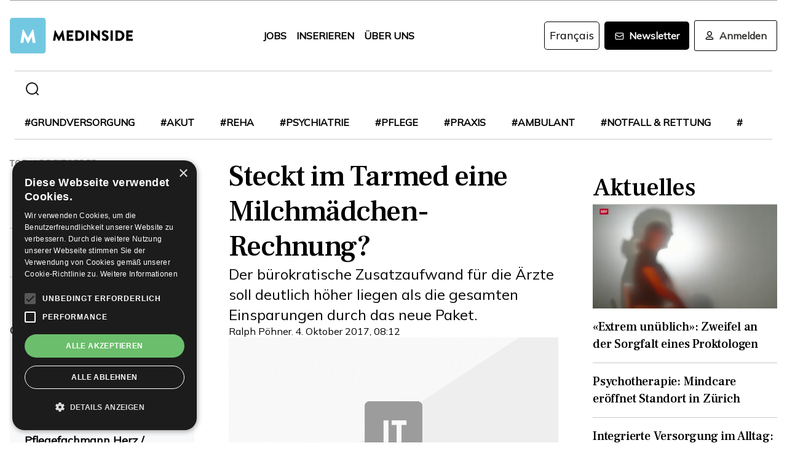

--- FILE ---
content_type: text/html; charset=utf-8
request_url: https://www.medinside.ch/post/steckt-im-tarmed-eine-milchmaedchen-rechnung
body_size: 29312
content:
<!DOCTYPE html><html lang="de"><head><meta charSet="utf-8"/><meta name="viewport" content="width=device-width"/><title>Steckt im Tarmed eine Milchmädchen-Rechnung?</title><meta name="description" content="Der bürokratische Zusatzaufwand für die Ärzte soll deutlich höher liegen als die gesamten Einsparungen durch das neue Paket."/><link rel="canonical" href="https://www.medinside.ch/de/post/steckt-im-tarmed-eine-milchmaedchen-rechnung"/><meta property="og:title" content="Steckt im Tarmed eine Milchmädchen-Rechnung?"/><meta property="og:image" content="https://res.cloudinary.com/deep-impact-ag/image/upload/c_fill,w_1200,dpr_1/q_auto/fl_progressive/f_auto/v1643632466/insideit/default/mood-3.png"/><meta property="og:description" content="Der bürokratische Zusatzaufwand für die Ärzte soll deutlich höher liegen als die gesamten Einsparungen durch das neue Paket."/><meta property="og:type" content="Article"/><meta name="next-head-count" content="9"/><link rel="preconnect" href="https://res.cloudinary.com"/><link rel="preconnect" href="https://fonts.gstatic.com"/><link rel="shortcut icon" type="image/x-icon" href="https://res.cloudinary.com/deep-impact-ag/image/upload/v1649238138/medinside/favicon-32x32.png"/><link rel="icon" sizes="192x192" href="https://res.cloudinary.com/deep-impact-ag/image/upload/v1649238138/medinside/favicon-32x32.png"/><link rel="apple-touch-icon" href="https://res.cloudinary.com/deep-impact-ag/image/upload/v1649238138/medinside/favicon-32x32.png"/><meta http-equiv="X-UA-Compatible" content="IE=edge"/><meta name="mobile-web-app-capable" content="yes"/><meta name="apple-mobile-web-app-status-bar-style" content="black"/><meta name="theme-color" content="#000000"/><meta name="msapplication-navbutton-color" content="#000000"/><meta name="apple-mobile-web-app-status-bar-style" content="#000000"/><link rel="preconnect" href="https://fonts.googleapis.com"/><link rel="preconnect" href="https://fonts.gstatic.com"/><script>(function(w,d,s,l,i){w[l]=w[l]||[];w[l].push({'gtm.start':
		new Date().getTime(),event:'gtm.js'});var f=d.getElementsByTagName(s)[0],
		j=d.createElement(s),dl=l!='dataLayer'?'&l='+l:'';j.async=true;j.src=
		'https://www.googletagmanager.com/gtm.js?id='+i+dl;f.parentNode.insertBefore(j,f);
		})(window,document,'script','dataLayer','GTM-KRHD8R');</script><noscript><iframe title="GTM" src="https://www.googletagmanager.com/ns.html?id=GTM-KRHD8R" height="0" width="0" style="display:none;visibility:hidden"></iframe></noscript><style data-emotion="css-global h8oq24">html{line-height:1.15;-webkit-text-size-adjust:100%;}body{margin:0;}main{display:block;}h1{font-size:2em;margin:0.67em 0;}hr{box-sizing:content-box;height:0;overflow:visible;}pre{font-family:monospace,monospace;font-size:1em;}a{background-color:transparent;}abbr[title]{border-bottom:none;-webkit-text-decoration:underline;text-decoration:underline;-webkit-text-decoration:underline dotted;text-decoration:underline dotted;}b,strong{font-weight:bolder;}code,kbd,samp{font-family:monospace,monospace;font-size:1em;}small{font-size:80%;}sub,sup{font-size:75%;line-height:0;position:relative;vertical-align:baseline;}sub{bottom:-0.25em;}sup{top:-0.5em;}img{border-style:none;}button,input,optgroup,select,textarea{font-family:inherit;font-size:100%;line-height:1.15;margin:0;}button,input{overflow:visible;}button,select{text-transform:none;}button,[type="button"],[type="reset"],[type="submit"]{-webkit-appearance:button;}button::-moz-focus-inner,[type="button"]::-moz-focus-inner,[type="reset"]::-moz-focus-inner,[type="submit"]::-moz-focus-inner{border-style:none;padding:0;}button:-moz-focusring,[type="button"]:-moz-focusring,[type="reset"]:-moz-focusring,[type="submit"]:-moz-focusring{outline:1px dotted ButtonText;}fieldset{padding:0.35em 0.75em 0.625em;}legend{box-sizing:border-box;color:inherit;display:table;max-width:100%;padding:0;white-space:normal;}progress{vertical-align:baseline;}textarea{overflow:auto;}[type="checkbox"],[type="radio"]{box-sizing:border-box;padding:0;}[type="number"]::-webkit-inner-spin-button,[type="number"]::-webkit-outer-spin-button{height:auto;}[type="search"]{-webkit-appearance:textfield;outline-offset:-2px;}[type="search"]::-webkit-search-decoration{-webkit-appearance:none;}::-webkit-file-upload-button{-webkit-appearance:button;font:inherit;}details{display:block;}summary{display:-webkit-box;display:-webkit-list-item;display:-ms-list-itembox;display:list-item;}template{display:none;}[hidden]{display:none;}.msg-alert{width:100%;}html,body{margin:0;padding:0;height:100%;}body{font-size-adjust:none;-moz-osx-font-smoothing:grayscale;-webkit-text-size-adjust:none;-webkit-font-smoothing:antialiased;font-family:'Mulish',sans-serif;font-size:16px;line-height:2rem;padding-top:0!important;color:#353532;}@media screen and (min-width: 992px){body{font-size:18px;line-height:2.125rem;padding-top:0!important;}}#__next{position:relative;}body.react-modal-open{overflow:hidden;}*{box-sizing:border-box;}*::selection{background:#353532;color:#F8F8F8;}a,button{cursor:pointer;outline:none;-webkit-text-decoration:none;text-decoration:none;-webkit-transition:all 0.3s ease;transition:all 0.3s ease;}a{color:#000000;}@media (hover:hover){a:hover{color:#3295B1;}}figure{margin:0;}hr{border:none;border-bottom:solid 1px #cbc9c9;margin:20px 0;}fieldset{-webkit-appearance:none;-moz-appearance:none;-ms-appearance:none;appearance:none;border:none;}img,svg{-webkit-transition:all 0.3s ease;transition:all 0.3s ease;vertical-align:middle;}img *,svg *{-webkit-transition:all 0.3s ease;transition:all 0.3s ease;}img{display:block;max-width:100%;width:100%;}strong,b{font-weight:700;}h1,h2,h3,h4,h5,h6{margin:0;padding:0;}h1{font-size:24px;line-height:30px;font-family:'Frank Ruhl Libre',serif;}@media screen and (min-width: 992px){h1{font-size:40px;line-height:120%;}}h2{font-size:20px;line-height:28px;font-family:'Frank Ruhl Libre',serif;}@media screen and (min-width: 992px){h2{font-size:32px;line-height:120%;}}h3{font-size:23px;line-height:26px;font-family:'Frank Ruhl Libre',serif;}@media screen and (min-width: 992px){h3{font-size:28px;line-height:120%;}}h4{font-size:20px;line-height:24px;font-family:'Frank Ruhl Libre',serif;}@media screen and (min-width: 992px){h4{font-size:22px;line-height:130%;}}h5{font-size:14px;line-height:22px;font-family:'Frank Ruhl Libre',serif;}@media screen and (min-width: 992px){h5{font-size:18px;line-height:130%;}}h6{font-size:12px;line-height:20px;font-family:'Frank Ruhl Libre',serif;}@media screen and (min-width: 992px){h6{font-size:14px;line-height:130%;}}.ReactCrop__image{max-height:initial!important;}.CookieDeclaration{display:none;}</style><script type="text/javascript" src="//cdn.cookie-script.com/s/df0a8aa12bff3aff8654f7f2454e39f4.js"></script><script async="" src="https://pagead2.googlesyndication.com/pagead/js/adsbygoogle.js?client=ca-pub-9699499042335755" crossorigin="anonymous"></script><link rel="preconnect" href="https://fonts.gstatic.com" crossorigin /><link rel="preload" href="/_next/static/css/6d530d6069fd563f.css" as="style"/><link rel="stylesheet" href="/_next/static/css/6d530d6069fd563f.css" data-n-g=""/><noscript data-n-css=""></noscript><script defer="" nomodule="" src="/_next/static/chunks/polyfills-c67a75d1b6f99dc8.js"></script><script src="/_next/static/chunks/webpack-09300144afa78643.js" defer=""></script><script src="/_next/static/chunks/framework-bb5c596eafb42b22.js" defer=""></script><script src="/_next/static/chunks/main-ff72eaad181f41e6.js" defer=""></script><script src="/_next/static/chunks/pages/_app-fbf7f59e08b13c6f.js" defer=""></script><script src="/_next/static/chunks/519-a656da336496559c.js" defer=""></script><script src="/_next/static/chunks/54-1d80cb230948e008.js" defer=""></script><script src="/_next/static/chunks/806-05c3bbdec0d694b2.js" defer=""></script><script src="/_next/static/chunks/755-9b9a568eccad0ce7.js" defer=""></script><script src="/_next/static/chunks/407-1fb94f97d8f30727.js" defer=""></script><script src="/_next/static/chunks/473-e5347b62cd01ec58.js" defer=""></script><script src="/_next/static/chunks/118-3344730a0bb356ac.js" defer=""></script><script src="/_next/static/chunks/pages/%5B...alias%5D-5f8d2e404bdd5757.js" defer=""></script><script src="/_next/static/R52KDBVLbGQf4K62SWK-g/_buildManifest.js" defer=""></script><script src="/_next/static/R52KDBVLbGQf4K62SWK-g/_ssgManifest.js" defer=""></script><style data-href="https://fonts.googleapis.com/css2?family=Frank+Ruhl+Libre:wght@400;500;700&display=swap">@font-face{font-family:'Frank Ruhl Libre';font-style:normal;font-weight:400;font-display:swap;src:url(https://fonts.gstatic.com/l/font?kit=j8_96_fAw7jrcalD7oKYNX0QfAnPcbzNEEB7OoicBw7FYVqT&skey=f32d6e63ec16a834&v=v23) format('woff')}@font-face{font-family:'Frank Ruhl Libre';font-style:normal;font-weight:500;font-display:swap;src:url(https://fonts.gstatic.com/l/font?kit=j8_96_fAw7jrcalD7oKYNX0QfAnPcbzNEEB7OoicBw73YVqT&skey=f32d6e63ec16a834&v=v23) format('woff')}@font-face{font-family:'Frank Ruhl Libre';font-style:normal;font-weight:700;font-display:swap;src:url(https://fonts.gstatic.com/l/font?kit=j8_96_fAw7jrcalD7oKYNX0QfAnPcbzNEEB7OoicBw4iZlqT&skey=f32d6e63ec16a834&v=v23) format('woff')}@font-face{font-family:'Frank Ruhl Libre';font-style:normal;font-weight:400;font-display:swap;src:url(https://fonts.gstatic.com/s/frankruhllibre/v23/j8_w6_fAw7jrcalD7oKYNX0QfAnPW7Ll4brkiY-xBg.woff2) format('woff2');unicode-range:U+0307-0308,U+0590-05FF,U+200C-2010,U+20AA,U+25CC,U+FB1D-FB4F}@font-face{font-family:'Frank Ruhl Libre';font-style:normal;font-weight:400;font-display:swap;src:url(https://fonts.gstatic.com/s/frankruhllibre/v23/j8_w6_fAw7jrcalD7oKYNX0QfAnPW77l4brkiY-xBg.woff2) format('woff2');unicode-range:U+0100-02BA,U+02BD-02C5,U+02C7-02CC,U+02CE-02D7,U+02DD-02FF,U+0304,U+0308,U+0329,U+1D00-1DBF,U+1E00-1E9F,U+1EF2-1EFF,U+2020,U+20A0-20AB,U+20AD-20C0,U+2113,U+2C60-2C7F,U+A720-A7FF}@font-face{font-family:'Frank Ruhl Libre';font-style:normal;font-weight:400;font-display:swap;src:url(https://fonts.gstatic.com/s/frankruhllibre/v23/j8_w6_fAw7jrcalD7oKYNX0QfAnPW7Dl4brkiY8.woff2) format('woff2');unicode-range:U+0000-00FF,U+0131,U+0152-0153,U+02BB-02BC,U+02C6,U+02DA,U+02DC,U+0304,U+0308,U+0329,U+2000-206F,U+20AC,U+2122,U+2191,U+2193,U+2212,U+2215,U+FEFF,U+FFFD}@font-face{font-family:'Frank Ruhl Libre';font-style:normal;font-weight:500;font-display:swap;src:url(https://fonts.gstatic.com/s/frankruhllibre/v23/j8_w6_fAw7jrcalD7oKYNX0QfAnPW7Ll4brkiY-xBg.woff2) format('woff2');unicode-range:U+0307-0308,U+0590-05FF,U+200C-2010,U+20AA,U+25CC,U+FB1D-FB4F}@font-face{font-family:'Frank Ruhl Libre';font-style:normal;font-weight:500;font-display:swap;src:url(https://fonts.gstatic.com/s/frankruhllibre/v23/j8_w6_fAw7jrcalD7oKYNX0QfAnPW77l4brkiY-xBg.woff2) format('woff2');unicode-range:U+0100-02BA,U+02BD-02C5,U+02C7-02CC,U+02CE-02D7,U+02DD-02FF,U+0304,U+0308,U+0329,U+1D00-1DBF,U+1E00-1E9F,U+1EF2-1EFF,U+2020,U+20A0-20AB,U+20AD-20C0,U+2113,U+2C60-2C7F,U+A720-A7FF}@font-face{font-family:'Frank Ruhl Libre';font-style:normal;font-weight:500;font-display:swap;src:url(https://fonts.gstatic.com/s/frankruhllibre/v23/j8_w6_fAw7jrcalD7oKYNX0QfAnPW7Dl4brkiY8.woff2) format('woff2');unicode-range:U+0000-00FF,U+0131,U+0152-0153,U+02BB-02BC,U+02C6,U+02DA,U+02DC,U+0304,U+0308,U+0329,U+2000-206F,U+20AC,U+2122,U+2191,U+2193,U+2212,U+2215,U+FEFF,U+FFFD}@font-face{font-family:'Frank Ruhl Libre';font-style:normal;font-weight:700;font-display:swap;src:url(https://fonts.gstatic.com/s/frankruhllibre/v23/j8_w6_fAw7jrcalD7oKYNX0QfAnPW7Ll4brkiY-xBg.woff2) format('woff2');unicode-range:U+0307-0308,U+0590-05FF,U+200C-2010,U+20AA,U+25CC,U+FB1D-FB4F}@font-face{font-family:'Frank Ruhl Libre';font-style:normal;font-weight:700;font-display:swap;src:url(https://fonts.gstatic.com/s/frankruhllibre/v23/j8_w6_fAw7jrcalD7oKYNX0QfAnPW77l4brkiY-xBg.woff2) format('woff2');unicode-range:U+0100-02BA,U+02BD-02C5,U+02C7-02CC,U+02CE-02D7,U+02DD-02FF,U+0304,U+0308,U+0329,U+1D00-1DBF,U+1E00-1E9F,U+1EF2-1EFF,U+2020,U+20A0-20AB,U+20AD-20C0,U+2113,U+2C60-2C7F,U+A720-A7FF}@font-face{font-family:'Frank Ruhl Libre';font-style:normal;font-weight:700;font-display:swap;src:url(https://fonts.gstatic.com/s/frankruhllibre/v23/j8_w6_fAw7jrcalD7oKYNX0QfAnPW7Dl4brkiY8.woff2) format('woff2');unicode-range:U+0000-00FF,U+0131,U+0152-0153,U+02BB-02BC,U+02C6,U+02DA,U+02DC,U+0304,U+0308,U+0329,U+2000-206F,U+20AC,U+2122,U+2191,U+2193,U+2212,U+2215,U+FEFF,U+FFFD}</style><style data-href="https://fonts.googleapis.com/css2?family=Mulish:ital,wght@0,200;0,400;1,200&display=swap">@font-face{font-family:'Mulish';font-style:italic;font-weight:200;font-display:swap;src:url(https://fonts.gstatic.com/l/font?kit=1Ptwg83HX_SGhgqk2hAjQlW_mEuZ0FsSqeOvHQ&skey=12f3c822011b7b1c&v=v18) format('woff')}@font-face{font-family:'Mulish';font-style:normal;font-weight:200;font-display:swap;src:url(https://fonts.gstatic.com/l/font?kit=1Ptyg83HX_SGhgqO0yLcmjzUAuWexRNRwaM&skey=9f5b077cc22e75c7&v=v18) format('woff')}@font-face{font-family:'Mulish';font-style:normal;font-weight:400;font-display:swap;src:url(https://fonts.gstatic.com/l/font?kit=1Ptyg83HX_SGhgqO0yLcmjzUAuWexZNRwaM&skey=9f5b077cc22e75c7&v=v18) format('woff')}@font-face{font-family:'Mulish';font-style:italic;font-weight:200;font-display:swap;src:url(https://fonts.gstatic.com/l/font?kit=1Ptwg83HX_SGhgqk2hAjQlW_mEuZ0FsSqeOfFJQ8DzNVwd6kWSA&skey=12f3c822011b7b1c&v=v18) format('woff');unicode-range:U+0460-052F,U+1C80-1C8A,U+20B4,U+2DE0-2DFF,U+A640-A69F,U+FE2E-FE2F}@font-face{font-family:'Mulish';font-style:italic;font-weight:200;font-display:swap;src:url(https://fonts.gstatic.com/l/font?kit=1Ptwg83HX_SGhgqk2hAjQlW_mEuZ0FsSqeOfHZQ8DzNVwd6kWSA&skey=12f3c822011b7b1c&v=v18) format('woff');unicode-range:U+0301,U+0400-045F,U+0490-0491,U+04B0-04B1,U+2116}@font-face{font-family:'Mulish';font-style:italic;font-weight:200;font-display:swap;src:url(https://fonts.gstatic.com/l/font?kit=1Ptwg83HX_SGhgqk2hAjQlW_mEuZ0FsSqeOfFpQ8DzNVwd6kWSA&skey=12f3c822011b7b1c&v=v18) format('woff');unicode-range:U+0102-0103,U+0110-0111,U+0128-0129,U+0168-0169,U+01A0-01A1,U+01AF-01B0,U+0300-0301,U+0303-0304,U+0308-0309,U+0323,U+0329,U+1EA0-1EF9,U+20AB}@font-face{font-family:'Mulish';font-style:italic;font-weight:200;font-display:swap;src:url(https://fonts.gstatic.com/l/font?kit=1Ptwg83HX_SGhgqk2hAjQlW_mEuZ0FsSqeOfF5Q8DzNVwd6kWSA&skey=12f3c822011b7b1c&v=v18) format('woff');unicode-range:U+0100-02BA,U+02BD-02C5,U+02C7-02CC,U+02CE-02D7,U+02DD-02FF,U+0304,U+0308,U+0329,U+1D00-1DBF,U+1E00-1E9F,U+1EF2-1EFF,U+2020,U+20A0-20AB,U+20AD-20C0,U+2113,U+2C60-2C7F,U+A720-A7FF}@font-face{font-family:'Mulish';font-style:italic;font-weight:200;font-display:swap;src:url(https://fonts.gstatic.com/l/font?kit=1Ptwg83HX_SGhgqk2hAjQlW_mEuZ0FsSqeOfGZQ8DzNVwd6k&skey=12f3c822011b7b1c&v=v18) format('woff');unicode-range:U+0000-00FF,U+0131,U+0152-0153,U+02BB-02BC,U+02C6,U+02DA,U+02DC,U+0304,U+0308,U+0329,U+2000-206F,U+20AC,U+2122,U+2191,U+2193,U+2212,U+2215,U+FEFF,U+FFFD}@font-face{font-family:'Mulish';font-style:normal;font-weight:200;font-display:swap;src:url(https://fonts.gstatic.com/s/mulish/v18/1Ptvg83HX_SGhgqk0gotYKNnBcif.woff2) format('woff2');unicode-range:U+0460-052F,U+1C80-1C8A,U+20B4,U+2DE0-2DFF,U+A640-A69F,U+FE2E-FE2F}@font-face{font-family:'Mulish';font-style:normal;font-weight:200;font-display:swap;src:url(https://fonts.gstatic.com/s/mulish/v18/1Ptvg83HX_SGhgqk2wotYKNnBcif.woff2) format('woff2');unicode-range:U+0301,U+0400-045F,U+0490-0491,U+04B0-04B1,U+2116}@font-face{font-family:'Mulish';font-style:normal;font-weight:200;font-display:swap;src:url(https://fonts.gstatic.com/s/mulish/v18/1Ptvg83HX_SGhgqk0AotYKNnBcif.woff2) format('woff2');unicode-range:U+0102-0103,U+0110-0111,U+0128-0129,U+0168-0169,U+01A0-01A1,U+01AF-01B0,U+0300-0301,U+0303-0304,U+0308-0309,U+0323,U+0329,U+1EA0-1EF9,U+20AB}@font-face{font-family:'Mulish';font-style:normal;font-weight:200;font-display:swap;src:url(https://fonts.gstatic.com/s/mulish/v18/1Ptvg83HX_SGhgqk0QotYKNnBcif.woff2) format('woff2');unicode-range:U+0100-02BA,U+02BD-02C5,U+02C7-02CC,U+02CE-02D7,U+02DD-02FF,U+0304,U+0308,U+0329,U+1D00-1DBF,U+1E00-1E9F,U+1EF2-1EFF,U+2020,U+20A0-20AB,U+20AD-20C0,U+2113,U+2C60-2C7F,U+A720-A7FF}@font-face{font-family:'Mulish';font-style:normal;font-weight:200;font-display:swap;src:url(https://fonts.gstatic.com/s/mulish/v18/1Ptvg83HX_SGhgqk3wotYKNnBQ.woff2) format('woff2');unicode-range:U+0000-00FF,U+0131,U+0152-0153,U+02BB-02BC,U+02C6,U+02DA,U+02DC,U+0304,U+0308,U+0329,U+2000-206F,U+20AC,U+2122,U+2191,U+2193,U+2212,U+2215,U+FEFF,U+FFFD}@font-face{font-family:'Mulish';font-style:normal;font-weight:400;font-display:swap;src:url(https://fonts.gstatic.com/s/mulish/v18/1Ptvg83HX_SGhgqk0gotYKNnBcif.woff2) format('woff2');unicode-range:U+0460-052F,U+1C80-1C8A,U+20B4,U+2DE0-2DFF,U+A640-A69F,U+FE2E-FE2F}@font-face{font-family:'Mulish';font-style:normal;font-weight:400;font-display:swap;src:url(https://fonts.gstatic.com/s/mulish/v18/1Ptvg83HX_SGhgqk2wotYKNnBcif.woff2) format('woff2');unicode-range:U+0301,U+0400-045F,U+0490-0491,U+04B0-04B1,U+2116}@font-face{font-family:'Mulish';font-style:normal;font-weight:400;font-display:swap;src:url(https://fonts.gstatic.com/s/mulish/v18/1Ptvg83HX_SGhgqk0AotYKNnBcif.woff2) format('woff2');unicode-range:U+0102-0103,U+0110-0111,U+0128-0129,U+0168-0169,U+01A0-01A1,U+01AF-01B0,U+0300-0301,U+0303-0304,U+0308-0309,U+0323,U+0329,U+1EA0-1EF9,U+20AB}@font-face{font-family:'Mulish';font-style:normal;font-weight:400;font-display:swap;src:url(https://fonts.gstatic.com/s/mulish/v18/1Ptvg83HX_SGhgqk0QotYKNnBcif.woff2) format('woff2');unicode-range:U+0100-02BA,U+02BD-02C5,U+02C7-02CC,U+02CE-02D7,U+02DD-02FF,U+0304,U+0308,U+0329,U+1D00-1DBF,U+1E00-1E9F,U+1EF2-1EFF,U+2020,U+20A0-20AB,U+20AD-20C0,U+2113,U+2C60-2C7F,U+A720-A7FF}@font-face{font-family:'Mulish';font-style:normal;font-weight:400;font-display:swap;src:url(https://fonts.gstatic.com/s/mulish/v18/1Ptvg83HX_SGhgqk3wotYKNnBQ.woff2) format('woff2');unicode-range:U+0000-00FF,U+0131,U+0152-0153,U+02BB-02BC,U+02C6,U+02DA,U+02DC,U+0304,U+0308,U+0329,U+2000-206F,U+20AC,U+2122,U+2191,U+2193,U+2212,U+2215,U+FEFF,U+FFFD}</style></head><body><div id="__next" data-reactroot=""><style data-emotion="css w7o9c1">.css-w7o9c1{display:-webkit-box;display:-webkit-flex;display:-ms-flexbox;display:flex;position:fixed;z-index:1200;left:0;right:0;width:-webkit-fit-content;width:-moz-fit-content;width:fit-content;margin:0 16px;top:80px;border-radius:5px;font-size:16px;padding:16px 24px;line-height:19px;color:white;font-weight:700;-webkit-transform:translateY(-200px);-moz-transform:translateY(-200px);-ms-transform:translateY(-200px);transform:translateY(-200px);-webkit-transition:-webkit-transform 0.3s ease-in-out;transition:transform 0.3s ease-in-out;font-family:'Mulish',sans-serif;}@media screen and (min-width: 768px){.css-w7o9c1{margin:0 auto;}}.css-w7o9c1 button{background:transparent;border:none;padding:0;margin:0;font-size:40px;line-height:19px;color:white;margin-left:16px;}.css-w7o9c1 button:focus{outline:none;}</style><div class="css-w7o9c1"><button type="button">×</button></div><style data-emotion="css 1pceypv">.css-1pceypv{display:none;}@media screen and (min-width: 768px){.css-1pceypv{display:block;}}</style><style data-emotion="css eij3av">.css-eij3av{width:100%;max-width:1440px;padding:0 16px;margin:0 auto;display:none;}@media screen and (min-width: 1920px){.css-eij3av{padding:0 24px;}}@media screen and (min-width: 768px){.css-eij3av{display:block;}}</style><section class="css-eij3av"><style data-emotion="css 112jzao">.css-112jzao{height:1px;background:#9C9C9D;margin:0;border:none;}</style><hr class="css-112jzao"/></section><style data-emotion="css e9bpt7">.css-e9bpt7{position:-webkit-sticky;position:sticky;top:-66px;right:0;bottom:0;left:0;display:grid;grid-auto-flow:row;background:white;z-index:200;-webkit-transition:all 0.3s ease;transition:all 0.3s ease;}@media screen and (min-width: 768px){.css-e9bpt7{gap:24px;padding:24px 0 0;top:-110px;right:0;bottom:0;left:0;}}</style><nav class="css-e9bpt7"><style data-emotion="css 13gd0wf">.css-13gd0wf{display:-webkit-box;display:-webkit-flex;display:-ms-flexbox;display:flex;-webkit-flex-direction:row;-ms-flex-direction:row;flex-direction:row;-webkit-box-pack:justify;-webkit-justify-content:space-between;justify-content:space-between;-webkit-align-items:center;-webkit-box-align:center;-ms-flex-align:center;align-items:center;width:100%;padding:4px 16px;height:auto;}</style><style data-emotion="css wthh9e">.css-wthh9e{width:100%;max-width:1440px;padding:0 16px;margin:0 auto;display:-webkit-box;display:-webkit-flex;display:-ms-flexbox;display:flex;-webkit-flex-direction:row;-ms-flex-direction:row;flex-direction:row;-webkit-box-pack:justify;-webkit-justify-content:space-between;justify-content:space-between;-webkit-align-items:center;-webkit-box-align:center;-ms-flex-align:center;align-items:center;width:100%;padding:4px 16px;height:auto;}@media screen and (min-width: 1920px){.css-wthh9e{padding:0 24px;}}</style><section class="css-wthh9e"><section class="css-0"><a href="/"><style data-emotion="css 2uxsj8">.css-2uxsj8{max-width:150px;}@media screen and (min-width: 768px){.css-2uxsj8{max-width:initial;}}</style><svg width="201" height="58" viewBox="0 0 201 58" fill="none" xmlns="http://www.w3.org/2000/svg" class="css-2uxsj8"><g clip-path="url(#clip0_576_905)"><path d="M4.63306 -0.184067H53.7894C56.3383 -0.184067 58.3409 1.82234 58.3409 4.37594V53.6241C58.3409 56.1777 56.3383 58.1841 53.7894 58.1841H4.63306C2.08421 58.1841 0.081543 56.1777 0.081543 53.6241V4.37594C0.081543 1.91354 2.08421 -0.184067 4.63306 -0.184067Z" fill="#73C8E1"></path><path d="M72.9968 20.6648C72.9968 20.4824 73.2699 20.3 73.452 20.3H73.8161C73.9071 20.3 74.1802 20.3912 74.1802 20.5736L79.7331 30.9704H79.8241L85.3769 20.5736C85.468 20.3912 85.65 20.3 85.741 20.3H86.1052C86.2872 20.3 86.4693 20.4824 86.5603 20.6648L89.2912 36.8072C89.3823 37.0808 89.1092 37.3544 88.8361 37.3544H86.0141C85.8321 37.3544 85.559 37.172 85.559 36.9896L84.4666 29.6024H84.3756L80.3703 37.3544C80.2792 37.5368 80.0972 37.628 80.0061 37.628H79.551C79.3689 37.628 79.1869 37.5368 79.1869 37.3544L75.0905 29.6024H74.9995L73.9981 36.9896C73.9981 37.172 73.8161 37.3544 73.543 37.3544H70.7211C70.448 37.3544 70.1749 37.172 70.2659 36.8072L72.9968 20.6648Z" fill="#060606"></path><path d="M92.3862 21.0296C92.3862 20.756 92.5683 20.5736 92.8414 20.5736H102.764C103.037 20.5736 103.219 20.756 103.219 21.0296V23.6744C103.219 23.948 103.037 24.1304 102.764 24.1304H96.1185V27.14H101.58C101.853 27.14 102.035 27.3224 102.035 27.596V30.2408C102.035 30.5144 101.853 30.6968 101.58 30.6968H96.1185V33.98H102.764C103.037 33.98 103.219 34.1624 103.219 34.436V37.0808C103.219 37.3544 103.037 37.5368 102.764 37.5368H92.8414C92.5683 37.5368 92.3862 37.3544 92.3862 37.0808V21.0296Z" fill="#060606"></path><path d="M106.496 21.0296C106.496 20.756 106.678 20.5736 106.951 20.5736H112.777C117.419 20.5736 121.243 24.3128 121.243 28.964C121.243 33.6152 117.419 37.4456 112.777 37.4456H106.951C106.678 37.4456 106.496 37.2632 106.496 36.9896V21.0296ZM112.504 33.7976C115.235 33.7976 117.146 31.7 117.146 28.8728C117.146 26.1368 115.144 24.0392 112.504 24.0392H110.228V33.7976H112.504Z" fill="#060606"></path><path d="M124.065 21.0296C124.065 20.756 124.247 20.5736 124.52 20.5736H127.433C127.706 20.5736 127.888 20.756 127.888 21.0296V36.9896C127.888 37.2632 127.706 37.4456 127.433 37.4456H124.52C124.247 37.4456 124.065 37.2632 124.065 36.9896V21.0296Z" fill="#060606"></path><path d="M131.984 20.756C131.984 20.4824 132.166 20.3 132.44 20.3H133.077L142.635 29.5112V20.9384C142.635 20.6648 142.817 20.4824 143.09 20.4824H146.003C146.276 20.4824 146.458 20.6648 146.458 20.9384V37.0808C146.458 37.3544 146.276 37.5368 146.003 37.5368H145.639C145.548 37.5368 145.366 37.4456 145.366 37.4456L135.808 27.9608V36.8984C135.808 37.172 135.626 37.3544 135.352 37.3544H132.531C132.257 37.3544 132.075 37.172 132.075 36.8984L131.984 20.756Z" fill="#060606"></path><path d="M149.644 35.0744L150.737 33.068C150.919 32.7944 151.374 32.7944 151.556 32.8856C151.647 32.9768 153.376 34.2536 154.924 34.2536C155.925 34.2536 156.563 33.6152 156.563 32.7944C156.563 31.7912 155.743 30.9704 154.105 30.332C152.011 29.5112 149.462 27.8696 149.462 25.0424C149.462 22.6712 151.283 20.3 155.015 20.3C157.473 20.3 159.475 21.5768 160.113 22.124C160.386 22.3064 160.386 22.7624 160.295 22.8536L159.111 24.6776C158.929 24.9512 158.474 25.1336 158.292 24.9512C158.11 24.86 156.289 23.492 154.833 23.492C154.014 23.492 153.285 24.0392 153.285 24.6776C153.285 25.5896 154.014 26.228 155.925 27.0488C157.837 27.7784 160.75 29.2376 160.75 32.5208C160.75 34.9832 158.656 37.5368 155.106 37.5368C152.011 37.5368 150.281 36.26 149.735 35.7128C149.462 35.5304 149.371 35.4392 149.644 35.0744Z" fill="#060606"></path><path d="M163.754 21.0296C163.754 20.756 163.936 20.5736 164.209 20.5736H167.122C167.395 20.5736 167.577 20.756 167.577 21.0296V36.9896C167.577 37.2632 167.395 37.4456 167.122 37.4456H164.209C163.936 37.4456 163.754 37.2632 163.754 36.9896V21.0296Z" fill="#060606"></path><path d="M171.674 21.0296C171.674 20.756 171.856 20.5736 172.129 20.5736H177.955C182.597 20.5736 186.42 24.3128 186.42 28.964C186.42 33.6152 182.597 37.4456 177.955 37.4456H172.129C171.856 37.4456 171.674 37.2632 171.674 36.9896V21.0296ZM177.682 33.7976C180.412 33.7976 182.324 31.7 182.324 28.8728C182.324 26.1368 180.321 24.0392 177.682 24.0392H175.406V33.7976H177.682Z" fill="#060606"></path><path d="M189.242 21.0296C189.242 20.756 189.424 20.5736 189.698 20.5736H199.62C199.893 20.5736 200.075 20.756 200.075 21.0296V23.6744C200.075 23.948 199.893 24.1304 199.62 24.1304H192.975V27.14H198.436C198.71 27.14 198.892 27.3224 198.892 27.596V30.2408C198.892 30.5144 198.71 30.6968 198.436 30.6968H192.975V33.98H199.62C199.893 33.98 200.075 34.1624 200.075 34.436V37.0808C200.075 37.3544 199.893 37.5368 199.62 37.5368H189.698C189.424 37.5368 189.242 37.3544 189.242 37.0808V21.0296Z" fill="#060606"></path><path d="M20.7454 19.424C20.7454 19.1504 21.0185 18.968 21.2916 18.968H21.7467C21.9288 18.968 22.2019 19.0592 22.2929 19.2416L29.4843 32.648H29.5753L36.7667 19.2416C36.8577 19.0592 37.1308 18.968 37.3129 18.968H37.768C38.0411 18.968 38.3142 19.1504 38.3142 19.424L41.7734 40.2176C41.8644 40.5824 41.5913 40.856 41.2272 40.856H37.586C37.3129 40.856 37.0398 40.5824 37.0398 40.4L35.6743 30.824H35.5833L30.3946 40.856C30.3036 41.0384 30.0305 41.2208 29.8484 41.2208H29.3022C29.1202 41.2208 28.8471 41.0384 28.7561 40.856L23.5673 30.824H23.4763L22.1108 40.4C22.1108 40.6736 21.8377 40.856 21.5647 40.856H17.9234C17.5593 40.856 17.2862 40.5824 17.3773 40.2176L20.7454 19.424Z" fill="white"></path></g><defs><clipPath id="clip0_576_905"><rect width="200.583" height="58" fill="white"></rect></clipPath></defs></svg></a></section><section class="css-0"><style data-emotion="css yxfnx6">.css-yxfnx6{display:none;position:fixed;top:60px;right:0;bottom:0;left:0;height:calc(100vh - 60px);margin:0;list-style:none;padding:24px 16px;grid-auto-flow:row;gap:24px;background:white;z-index:20;overflow:scroll;-ms-overflow-style:none;scrollbar-width:none;}.css-yxfnx6::-webkit-scrollbar{display:none;}@media screen and (min-width: 768px){.css-yxfnx6{top:106;right:0;bottom:0;left:0;height:calc(100vh - 106px);overflow:visible;}}@media screen and (min-width: 992px){.css-yxfnx6{-webkit-align-items:center;-webkit-box-align:center;-ms-flex-align:center;align-items:center;position:relative;top:0;right:0;bottom:0;left:0;display:-webkit-box;display:-webkit-flex;display:-ms-flexbox;display:flex;-webkit-flex-direction:row;-ms-flex-direction:row;flex-direction:row;-webkit-column-gap:24px;column-gap:24px;padding:0 24px;margin:0;height:auto;background:transparent;}}</style><ul class="css-yxfnx6"><style data-emotion="css vqtjk5">.css-vqtjk5{font-family:'Mulish',sans-serif;}@media screen and (min-width: 576px){.css-vqtjk5{padding:0 8px;}}@media screen and (min-width: 992px){.css-vqtjk5{display:none;}}</style><li class="css-vqtjk5">Menü</li><style data-emotion="css 1szmm6u">.css-1szmm6u{display:-webkit-box;display:-webkit-flex;display:-ms-flexbox;display:flex;-webkit-flex-direction:column;-ms-flex-direction:column;flex-direction:column;color:black;}</style><li class="css-1szmm6u"><style data-emotion="css p6ud4j">.css-p6ud4j{-webkit-appearance:none;-moz-appearance:none;-ms-appearance:none;appearance:none;background:transparent;border:none;margin:0;padding:0;font-family:'Mulish',sans-serif;font-style:normal;font-weight:bold;font-size:16px;line-height:120%;text-transform:uppercase;color:black;opacity:1;width:100%;-webkit-align-items:center;-webkit-box-align:center;-ms-flex-align:center;align-items:center;display:-webkit-inline-box;display:-webkit-inline-flex;display:-ms-inline-flexbox;display:inline-flex;-webkit-flex-direction:row;-ms-flex-direction:row;flex-direction:row;}.css-p6ud4j>*:not(:first-of-type){margin-left:8px;}@media screen and (min-width: 576px){.css-p6ud4j{padding:0 8px;}}.css-p6ud4j>.caret{display:none;}@media screen and (min-width: 768px){.css-p6ud4j>.caret{display:block;width:8px;height:8px;-webkit-transition:-webkit-transform 0.3s ease-in-out;transition:transform 0.3s ease-in-out;-webkit-transform:rotate(0);-moz-transform:rotate(0);-ms-transform:rotate(0);transform:rotate(0);}}.css-p6ud4j>.icon{width:32px;height:32px;border-radius:50%;overflow:hidden;-webkit-flex-shrink:0;-ms-flex-negative:0;flex-shrink:0;}@media screen and (min-width: 576px){.css-p6ud4j>.icon{width:40px;height:40px;}}.css-p6ud4j:hover{color:black;opacity:0.8;}</style><a class="css-p6ud4j" target="_blank" href="https://medinside.jobs/">Jobs</a></li><li class="css-1szmm6u"><a class="css-p6ud4j" target="_blank" href="https://werbung.medinside.ch/">Inserieren</a></li><li class="css-1szmm6u"><a class="css-p6ud4j" href="/about">Über uns</a></li><style data-emotion="css 1ingssc">.css-1ingssc{font-family:'Mulish',sans-serif;}@media screen and (min-width: 576px){.css-1ingssc{padding:0 8px;}}@media screen and (min-width: 992px){.css-1ingssc{display:none;}}@media screen and (min-width: 992px){.css-1ingssc{display:none;}}</style><li class="css-1ingssc">Themen</li><style data-emotion="css 6vejpw">@media screen and (min-width: 992px){.css-6vejpw{display:none;}}</style><style data-emotion="css 1gj7r1p">.css-1gj7r1p{display:-webkit-box;display:-webkit-flex;display:-ms-flexbox;display:flex;-webkit-flex-direction:column;-ms-flex-direction:column;flex-direction:column;color:black;}@media screen and (min-width: 992px){.css-1gj7r1p{display:none;}}</style><li class="css-1gj7r1p"><a class="css-p6ud4j">structure.grundversorgung</a></li><li class="css-1gj7r1p"><a class="css-p6ud4j">structure.akut</a></li><li class="css-1gj7r1p"><a class="css-p6ud4j">structure.reha</a></li><li class="css-1gj7r1p"><a class="css-p6ud4j">structure.psychiatrie</a></li><li class="css-1gj7r1p"><a class="css-p6ud4j">structure.pflege</a></li><li class="css-1gj7r1p"><a class="css-p6ud4j">structure.praxis</a></li><li class="css-1gj7r1p"><a class="css-p6ud4j">structure.ambulant</a></li><li class="css-1gj7r1p"><a class="css-p6ud4j">structure.notfall &amp; rettung</a></li><li class="css-1gj7r1p"><a class="css-p6ud4j">structure.arbeitswelt</a></li><li class="css-1gj7r1p"><a class="css-p6ud4j">structure.aus- &amp; weiterbildung</a></li><li class="css-1gj7r1p"><a class="css-p6ud4j">structure.pharma</a></li><li class="css-1gj7r1p"><a class="css-p6ud4j">structure.versicherer</a></li><li class="css-1gj7r1p"><a class="css-p6ud4j">structure.politik</a></li><li class="css-1gj7r1p"><a class="css-p6ud4j">structure.digital &amp; ki</a></li><li class="css-1gj7r1p"><a class="css-p6ud4j">structure.trends</a></li><li class="css-1gj7r1p"><a class="css-p6ud4j">structure.recht</a></li></ul></section><style data-emotion="css 1xzq46p">.css-1xzq46p{display:grid;grid-auto-flow:column;height:100%;width:-webkit-fit-content;width:-moz-fit-content;width:fit-content;-webkit-align-items:center;-webkit-box-align:center;-ms-flex-align:center;align-items:center;gap:8px;}</style><section class="css-1xzq46p"><style data-emotion="css mke0aw">.css-mke0aw{display:block;}.css-mke0aw a{height:46px;display:block;border-radius:5px;}.css-mke0aw a span{line-height:40px;}</style><li class="css-mke0aw"><style data-emotion="css l623q2">.css-l623q2{color:black;opacity:1;border:1px solid black;padding:2px 8px;}</style><a class="css-l623q2" href="/fr"><style data-emotion="css 16dqia9">.css-16dqia9{display:inline;}@media screen and (min-width: 992px){.css-16dqia9{display:none;}}</style><span class="css-16dqia9">FR</span><style data-emotion="css 3h8m9y">.css-3h8m9y{display:none;}@media screen and (min-width: 992px){.css-3h8m9y{display:inline;}}</style><span class="css-3h8m9y">Français</span></a></li><style data-emotion="css mp0gfd">.css-mp0gfd{display:-webkit-inline-box;display:-webkit-inline-flex;display:-ms-inline-flexbox;display:inline-flex;-webkit-box-pack:center;-ms-flex-pack:center;-webkit-justify-content:center;justify-content:center;-webkit-align-items:center;-webkit-box-align:center;-ms-flex-align:center;align-items:center;-webkit-appearance:none;-moz-appearance:none;-ms-appearance:none;appearance:none;background:#000000;border:none;display:grid;grid-auto-flow:column;color:#F8F8F8;opacity:1;border-radius:5px;-webkit-transition:all 0.3s ease-in-out;transition:all 0.3s ease-in-out;font-size:0;padding:8px 14px;}.css-mp0gfd img{height:14px;}@media screen and (min-width: 992px){.css-mp0gfd{padding:12px 16px;gap:8px;font-style:normal;font-weight:600;font-size:16px;line-height:140%;width:auto;height:auto;}}.css-mp0gfd:hover{opacity:0.8;color:#F8F8F8;}</style><a href="/de/newsletter" type="button" class="css-mp0gfd"><img src="/assets/tenant/navigation/sr-email.svg" alt="user"/>Newsletter</a><style data-emotion="css 1osc3hw">.css-1osc3hw{color:transparent;-webkit-appearance:none;-moz-appearance:none;-ms-appearance:none;appearance:none;background:transparent;border:1px solid #000000;padding:12px;opacity:1;-webkit-transition:all 0.3s ease-in-out;transition:all 0.3s ease-in-out;font-size:0;line-height:0;border-radius:3px;display:grid;grid-auto-flow:column;-webkit-align-items:center;-webkit-box-align:center;-ms-flex-align:center;align-items:center;}.css-1osc3hw::after{display:none;}.css-1osc3hw>img{width:16px;display:block;margin:0;}@media screen and (min-width: 992px){.css-1osc3hw{font-family:'Mulish',sans-serif;font-style:normal;font-weight:600;font-size:16px;line-height:140%;color:#353532;padding:13px 16px;gap:8px;}}.css-1osc3hw:hover{opacity:0.8;}</style><button type="button" class="css-1osc3hw"><img src="/assets/tenant/navigation/user.svg" alt="user"/>Anmelden</button><style data-emotion="css 4j5m9l">.css-4j5m9l{-webkit-appearance:none;-moz-appearance:none;-ms-appearance:none;appearance:none;background:transparent;border:none;display:-webkit-box;display:-webkit-flex;display:-ms-flexbox;display:flex;-webkit-flex-direction:row;-ms-flex-direction:row;flex-direction:row;padding:0;opacity:1;-webkit-transition:all 0.3s ease-in-out;transition:all 0.3s ease-in-out;}@media screen and (min-width: 576px){.css-4j5m9l{padding:12px;}}.css-4j5m9l:hover{opacity:0.8;}@media screen and (min-width: 992px){.css-4j5m9l{display:none;}}</style><button type="button" class="css-4j5m9l"><svg width="22" height="19" viewBox="0 0 22 19" fill="none" xmlns="http://www.w3.org/2000/svg"><rect width="21.28" height="2.28" rx="1.14" fill="black"></rect><rect y="8.35999" width="21.28" height="2.28" rx="1.14" fill="black"></rect><rect y="16.72" width="13.68" height="2.28" rx="1.14" fill="black"></rect></svg></button></section></section><style data-emotion="css 2efv0z">.css-2efv0z{padding:0;border-top:3px solid black;border-bottom:3px solid black;}@media screen and (min-width: 768px){.css-2efv0z{padding:0 24px;border-top:none;border-bottom:none;}}</style><style data-emotion="css spdngo">.css-spdngo{width:100%;max-width:1440px;padding:0 16px;margin:0 auto;padding:0;border-top:3px solid black;border-bottom:3px solid black;}@media screen and (min-width: 1920px){.css-spdngo{padding:0 24px;}}@media screen and (min-width: 768px){.css-spdngo{padding:0 24px;border-top:none;border-bottom:none;}}</style><section class="css-spdngo"><div><style data-emotion="css 1nbg54o">.css-1nbg54o{position:-webkit-sticky;position:sticky;background:white;width:100%;margin:0;padding:0;display:grid;grid-template-columns:56px 1fr;border-top:1px solid #cbc9c9;border-bottom:1px solid #cbc9c9;}</style><fieldset class="css-1nbg54o"><style data-emotion="css 1bemud3">.css-1bemud3{-webkit-appearance:none;-moz-appearance:none;-ms-appearance:none;appearance:none;border:none;background:white;padding:0 24px;display:-webkit-box;display:-webkit-flex;display:-ms-flexbox;display:flex;width:56px;height:56px;position:relative;border-radius:0;border-right:1px solid black;}@media screen and (min-width: 768px){.css-1bemud3{border-right:none;}}.css-1bemud3::after{content:"";position:absolute;top:0;right:0;bottom:0;left:0;height:100%;width:56px;background-image:url("/assets/tenant/icons/search.svg");background-repeat:no-repeat;-webkit-background-position:center;background-position:center;}</style><button type="button" class="css-1bemud3" style="opacity:0"></button><style data-emotion="css 17benyr">.css-17benyr{display:-webkit-box;display:-webkit-flex;display:-ms-flexbox;display:flex;-webkit-align-items:center;-webkit-box-align:center;-ms-flex-align:center;align-items:center;-webkit-box-flex-wrap:nowrap;-webkit-flex-wrap:nowrap;-ms-flex-wrap:nowrap;flex-wrap:nowrap;max-width:calc(100vw - 56px);overflow:scroll;-ms-overflow-style:none;scrollbar-width:none;}.css-17benyr::-webkit-scrollbar{display:none;}@media screen and (min-width: 768px){.css-17benyr{max-width:calc(100vw - 56px - 40px);}}</style><section class="css-17benyr"></section></fieldset></div></section></nav><style data-emotion="css 1ok3zy1">.css-1ok3zy1{padding:0 0 32px;}@media screen and (min-width: 768px){.css-1ok3zy1{padding:0 0 80px;}}</style><main class="css-1ok3zy1"><script type="application/ld+json">{"@context":"https://schema.org","@type":"Article","headline":"Steckt im Tarmed eine Milchmädchen-Rechnung?","image":null,"author":"Medinside","genre":"news","keywords":"tarmed praxis","publisher":{"@type":"Organization","name":"medinside","logo":{"@type":"ImageObject","url":"https://res.cloudinary.com/deep-impact-ag/image/upload/v1636024557/medinside/default/mood-3.png"}},"url":"https://www.medinside.ch/de/post/steckt-im-tarmed-eine-milchmaedchen-rechnung","mainEntityOfPage":{"@type":"WebPage","@id":"https://www.medinside.ch/de/post/steckt-im-tarmed-eine-milchmaedchen-rechnung"},"datePublished":"2017-10-04T08:12:00Z","dateCreated":"2017-10-04T08:12:00Z","dateModified":"2017-10-04T08:12:00Z","description":"Der bürokratische Zusatzaufwand für die Ärzte soll deutlich höher liegen als die gesamten Einsparungen durch das neue Paket.","articleBody":"Der bürokratische Zusatzaufwand für die Ärzte soll deutlich höher liegen als die gesamten Einsparungen durch das neue Paket."}</script><div></div><meta name="twitter:card" content="summary"/><meta name="twitter:site" content="https://www.medinside.ch"/><meta name="twitter:title" content="Steckt im Tarmed eine Milchmädchen-Rechnung?"/><meta name="twitter:description" content="Der bürokratische Zusatzaufwand für die Ärzte soll deutlich höher liegen als die gesamten Einsparungen durch das neue Paket."/><meta name="twitter:image" content="https://res.cloudinary.com/deep-impact-ag/image/upload/v1643632466/insideit/default/mood-3.png"/><style data-emotion="css v2wzes">.css-v2wzes{display:grid;grid-row-gap:24px;}@media screen and (min-width: 768px){.css-v2wzes{grid-template-columns:1fr 300px;grid-column-gap:56px;grid-row-gap:0;}}@media screen and (min-width: 992px){.css-v2wzes{grid-template-columns:300px 1fr 300px;}}</style><style data-emotion="css 1gyhndx">.css-1gyhndx{width:100%;max-width:1440px;padding:0 16px;margin:0 auto;padding-top:24px;display:grid;grid-row-gap:24px;}@media screen and (min-width: 1920px){.css-1gyhndx{padding:0 24px;}}@media screen and (min-width: 768px){.css-1gyhndx{padding-top:32px;}}@media screen and (min-width: 768px){.css-1gyhndx{grid-template-columns:1fr 300px;grid-column-gap:56px;grid-row-gap:0;}}@media screen and (min-width: 992px){.css-1gyhndx{grid-template-columns:300px 1fr 300px;}}</style><section class="css-1gyhndx"><style data-emotion="css 1m23ska">.css-1m23ska{display:-webkit-box;display:-webkit-flex;display:-ms-flexbox;display:flex;-webkit-flex-direction:column;-ms-flex-direction:column;flex-direction:column;gap:16px;}@media screen and (min-width: 768px){.css-1m23ska{gap:24px;}}.css-1m23ska:nth-of-type(1){grid-column:1;grid-row:2;}@media screen and (min-width: 768px){.css-1m23ska:nth-of-type(1){grid-column:-2;}}@media screen and (min-width: 992px){.css-1m23ska:nth-of-type(1){grid-column:auto;grid-row:auto;}}</style><aside class="css-1m23ska"><style data-emotion="css sguqdy">.css-sguqdy{display:none;}@media screen and (min-width: 1200px){.css-sguqdy{display:-webkit-box;display:-webkit-flex;display:-ms-flexbox;display:flex;-webkit-flex-direction:column;-ms-flex-direction:column;flex-direction:column;list-style:none;padding:0;margin:0 0 24px;}}</style><div class="css-sguqdy"></div></aside><style data-emotion="css xqg33r">.css-xqg33r{display:-webkit-box;display:-webkit-flex;display:-ms-flexbox;display:flex;-webkit-flex-direction:column;-ms-flex-direction:column;flex-direction:column;gap:24px;}</style><section class="css-xqg33r"><style data-emotion="css 1dzdk94">.css-1dzdk94{display:-webkit-box;display:-webkit-flex;display:-ms-flexbox;display:flex;-webkit-flex-direction:column;-ms-flex-direction:column;flex-direction:column;}@media screen and (min-width: 768px){.css-1dzdk94{gap:20px;}}</style><header class="css-1dzdk94"><style data-emotion="css 1ytjknz">.css-1ytjknz{font-style:normal;font-weight:500;font-size:39px;line-height:120%;letter-spacing:-0.02em;color:#060606;margin-bottom:8px;-webkit-hyphenate-character:"-";hyphenate-character:"-";}@media screen and (min-width: 768px){.css-1ytjknz{margin-bottom:0;color:#000000;font-style:normal;font-weight:500;font-size:48px;line-height:120%;letter-spacing:-0.02em;}}</style><h1 data-cy="header-view__title" class="css-1ytjknz">Steckt im Tarmed eine Milchmädchen-Rechnung?</h1><style data-emotion="css 2qh65r">.css-2qh65r{font-family:'Mulish',sans-serif;font-style:normal;font-weight:400;font-size:21px;line-height:140%;color:#060606;margin-bottom:16px;-webkit-hyphenate-character:"-";hyphenate-character:"-";}@media screen and (min-width: 768px){.css-2qh65r{margin-bottom:0;font-style:normal;font-weight:400;font-size:24px;line-height:140%;}}</style><h2 data-cy="header-view__leadText" class="css-2qh65r">Der bürokratische Zusatzaufwand für die Ärzte soll deutlich höher liegen als die gesamten Einsparungen durch das neue Paket.</h2><style data-emotion="css wcxzu4">.css-wcxzu4{margin:0 0 20px 0;}@media screen and (min-width: 768px){.css-wcxzu4{margin:0;display:inline-block;font-family:'Mulish',sans-serif;font-style:normal;font-weight:400;font-size:13px;line-height:140%;color:#6a6a6a;}}</style><style data-emotion="css ocoi6c">.css-ocoi6c{font-style:normal;font-weight:normal;font-size:16px;line-height:20px;color:black;margin:0 0 20px 0;}@media screen and (min-width: 768px){.css-ocoi6c{margin:0;display:inline-block;font-family:'Mulish',sans-serif;font-style:normal;font-weight:400;font-size:13px;line-height:140%;color:#6a6a6a;}}</style><small class="css-ocoi6c"><style data-emotion="css v1akar">.css-v1akar{color:#707070;-webkit-appearance:none;-moz-appearance:none;-ms-appearance:none;appearance:none;background:transparent;border:none;margin:0;padding:0;font-size:16px;display:inline;text-align:left;}.css-v1akar>span{color:#000000;}.css-v1akar:hover>span{color:#303030;}.css-v1akar:focus{outline:none;}</style><button type="button" class="css-v1akar"><span>Ralph Pöhner</span></button>, <style data-emotion="css z68zpe">.css-z68zpe{font-style:normal;font-weight:normal;font-size:16px;line-height:20px;color:black;}</style><small class="css-z68zpe">4. Oktober 2017 um 08:12</small></small><style data-emotion="css 5170ay">.css-5170ay{display:-webkit-box;display:-webkit-flex;display:-ms-flexbox;display:flex;-webkit-flex-direction:column;-ms-flex-direction:column;flex-direction:column;gap:16px;}</style><span class="css-5170ay" data-cy="header-view__image"><style data-emotion="css 1sioh59">.css-1sioh59{width:calc(100% + 40px);margin-left:-20px;position:relative;padding-bottom:56.25%;display:block;}@media screen and (min-width: 768px){.css-1sioh59{width:100%;margin-left:0;}}.css-1sioh59>img{margin-left:0;position:absolute;padding-bottom:0;inset:0;height:100%;width:100%;object-fit:cover;object-position:center;}</style><div data-rmiz-wrap="visible" style="display:block"><picture class="css-1sioh59"><source media="(min-width: 2000px)" srcSet="https://res.cloudinary.com/deep-impact-ag/image/upload/c_fill,w_2000,dpr_1/ar_16:9,c_fill,g_auto/q_auto/fl_progressive/f_auto/v1643632466/insideit/default/mood-3.png 1x, https://res.cloudinary.com/deep-impact-ag/image/upload/c_fill,w_2000,dpr_2/ar_16:9,c_fill,g_auto/q_auto/fl_progressive/f_auto/v1643632466/insideit/default/mood-3.png 2x"/><source media="(min-width: 992px)" srcSet="https://res.cloudinary.com/deep-impact-ag/image/upload/c_fill,w_1000,dpr_1/ar_16:9,c_fill,g_auto/q_auto/fl_progressive/f_auto/v1643632466/insideit/default/mood-3.png 1x, https://res.cloudinary.com/deep-impact-ag/image/upload/c_fill,w_1000,dpr_2/ar_16:9,c_fill,g_auto/q_auto/fl_progressive/f_auto/v1643632466/insideit/default/mood-3.png 2x"/><source media="(min-width: 0px)" srcSet="https://res.cloudinary.com/deep-impact-ag/image/upload/c_fill,w_500,dpr_1/ar_16:9,c_fill,g_auto/q_auto/fl_progressive/f_auto/v1643632466/insideit/default/mood-3.png 1x, https://res.cloudinary.com/deep-impact-ag/image/upload/c_fill,w_500,dpr_2/ar_16:9,c_fill,g_auto/q_auto/fl_progressive/f_auto/v1643632466/insideit/default/mood-3.png 2x"/><img src="https://res.cloudinary.com/deep-impact-ag/image/upload/c_fill,w_640,dpr_1/ar_16:9,c_fill,g_auto/q_auto/fl_progressive/f_auto/v1643632466/insideit/default/mood-3.png" alt="image" class="css-1sioh59" loading="lazy"/></picture><button aria-label="Zoom image" data-rmiz-btn-open="true"></button></div><style data-emotion="css 1stlndg">.css-1stlndg{font-style:normal;font-weight:400;font-size:16px;line-height:140%;color:black;}.css-1stlndg:empty{display:none;}</style><small data-cy="header-view__image--legend" class="css-1stlndg"></small><style data-emotion="css s2fynz">.css-s2fynz{display:-webkit-box;display:-webkit-flex;display:-ms-flexbox;display:flex;-webkit-flex-direction:row;-ms-flex-direction:row;flex-direction:row;gap:8px;list-style:none;margin:0;padding:0;-webkit-box-flex-wrap:wrap;-webkit-flex-wrap:wrap;-ms-flex-wrap:wrap;flex-wrap:wrap;}</style><ul class="css-s2fynz"><li><style data-emotion="css ggzdf8">.css-ggzdf8{font-family:'Mulish',sans-serif;font-style:normal;font-weight:600;font-size:14px;line-height:140%;text-transform:uppercase;color:#060606;opacity:1;padding:6px 12px;border:1px solid #e6e6e6;}.css-ggzdf8:hover{opacity:0.8;}</style><a class="css-ggzdf8" href="/?t=tarmed">tarmed</a></li><li><a class="css-ggzdf8" href="/?t=praxis">praxis</a></li></ul></span></header><style data-emotion="css 13yvjl5">.css-13yvjl5{display:-webkit-box;display:-webkit-flex;display:-ms-flexbox;display:flex;-webkit-flex-direction:column;-ms-flex-direction:column;flex-direction:column;gap:16px;width:100%;max-width:800px;margin:0 auto;}</style><section class="css-13yvjl5"><style data-emotion="css 1unhpqu">.css-1unhpqu{clear:both;}.css-1unhpqu>*:not(:empty){margin-bottom:16px;}.css-1unhpqu span em,.css-1unhpqu span strong,.css-1unhpqu span u,.css-1unhpqu span sup,.css-1unhpqu span sub{font-weight:400;color:black;font-size:20px;line-height:34px;float:none;}.css-1unhpqu span em:not([data-editor]),.css-1unhpqu span strong:not([data-editor]),.css-1unhpqu span u:not([data-editor]),.css-1unhpqu span sup:not([data-editor]),.css-1unhpqu span sub:not([data-editor]){white-space:pre-wrap;}@media screen and (min-width: 992px){.css-1unhpqu span em,.css-1unhpqu span strong,.css-1unhpqu span u,.css-1unhpqu span sup,.css-1unhpqu span sub{font-size:20px;line-height:28px;}}.css-1unhpqu span em,.css-1unhpqu span strong{font-weight:bold;}</style><div class="css-1unhpqu"><style data-emotion="css 126rybg">.css-126rybg{font-weight:400;color:black;font-size:20px;line-height:34px;float:none;}.css-126rybg:not([data-editor]){white-space:pre-wrap;}@media screen and (min-width: 992px){.css-126rybg{font-size:20px;line-height:28px;}}</style><div data-cy="draft-view__paragraph" class="css-126rybg">In der Tarmed-Vernehmlassung wurde Alain Berset für die geplanten Zeit-Guillotinen bekanntlich heftig kritisiert. <style data-emotion="css umonmh">.css-umonmh{clear:both;color:#3295B1;-webkit-text-decoration:underline;text-decoration:underline;}</style><a href="https://www.medinside.ch/de/post/tarmed-der-entscheid-ist-gefallen" target="_blank" rel="noopener noreferrer" class="css-umonmh">Der Gesundheitsminister kam der Kritik entgegen</a>, indem er unter anderem die Möglichkeit schuf, dass die Standardkonsultation bei Patienten mit komplexen Erkrankungen auch länger als 20 beziehungsweise 30 Minuten dauern darf – in Absprache mit der Krankenkasse.</div><div data-cy="draft-view__paragraph" class="css-126rybg">Was als Kompromissvorschlag erscheint, wurde von vielen Ärzten rasch als bürokratische Zusatzbelastung empfunden: eine mehr. Die «Neue Zürcher Zeitung» ging nun dieser Problematik nach und stiess auf übergreifende Kritik; sie fand sich sowohl bei den Spitälern («bürokratischer Unsinn», Conrad Engler von H+) als auch bei den Kassen («fatale Fehlregulierung», Pius Zängerle, Curafutura) als auch bei den Ärzten («in der Praxis nicht umsetzbar», Jürg Schlup, FMH).</div><br/><div><style data-emotion="css 1ur6ljm">.css-1ur6ljm{list-style:none;padding:0;margin:0;list-style:none;padding:0;margin:0;}</style><ul class="css-1ur6ljm"><style data-emotion="css kzm0xq">.css-kzm0xq{font-weight:400;color:black;font-size:20px;line-height:34px;float:none;padding:0 0 0 20px;margin:10px 0;position:relative;}.css-kzm0xq:not([data-editor]){white-space:pre-wrap;}@media screen and (min-width: 992px){.css-kzm0xq{font-size:20px;line-height:28px;}}.css-kzm0xq:before{content:"";display:inline-block;position:absolute;top:10px;left:0;width:7px;height:7px;background:#000000;}</style><li class="css-kzm0xq">Zum ganzen Beitrag: <a href="https://www.nzz.ch/schweiz/tarmed-ld.1319971" target="_blank" rel="noopener noreferrer" class="css-umonmh">«Ärztetarif könnte zum Eigentor werden»</a>, NZZ, 4. Oktober 2017.</li></ul></div><br/><div data-cy="draft-view__paragraph" class="css-126rybg">Interessant sind dabei die Versuche, den anrollenden Zusatzaufwand in Zahlen zu fassen. H+ erwartet, dass in den Spitälern pro Jahr von 2,5 Millionen solcher Kostengutsprachen für Patienten nötig werden. Und dass dasselbe Volumen an Kostengutsprachen nochmals in den Arztpraxen entsteht. «Sehr konservativ gerechnet kostet jede Transaktion mit einem zeitlichen Aufwand von 10 bis 15 Minuten je rund 75 Franken bei den Leistungserbringern und Versicherern», rechnet Conrad Engeler in der <span><em>NZZ </em></span>vor. </div><a href="#undefined"></a><style data-emotion="css 1hp8fxd">.css-1hp8fxd{font-size:20px;line-height:24px;}@media screen and (min-width: 992px){.css-1hp8fxd{font-size:22px;line-height:130%;}}</style><h2 class="css-1hp8fxd">Gibt es schlankere Lösungen?</h2><div data-cy="draft-view__paragraph" class="css-126rybg">Kurz: Insgesamt errechnet der Spitalverband nun Mehrkosten in der Höhe von 750 Millionen Franken pro Jahr. Das wären deutlich mehr als die 470 Millionen Franken, welche Alain Berset bekanntlich durch das neue Tarmed-Paket ab 2018 einsparen will. </div><div data-cy="draft-view__paragraph" class="css-126rybg">Das BAG widerspricht allerdings teilweise: Für die Abrechnung der zusätzlichen Minuten benötige der Arzt gar kein volles Kostengutspracheverfahren, sondern einfach eine Absprache mit dem Versicherer. «Das BAG drängt darauf, dass eine möglichst schlanke administrative Lösung gefunden wird», sagt ein Sprecher in der «Neuen Zürcher Zeitung».</div></div><style data-emotion="css 1cjwyda">.css-1cjwyda{display:block;overflow:initial;}.css-1cjwyda .insContainer{overflow:initial;}.css-1cjwyda ins{-webkit-text-decoration:none;text-decoration:none;}.css-1cjwyda .contextualAd-Container{display:-webkit-box;display:-webkit-flex;display:-ms-flexbox;display:flex;-webkit-flex-direction:column;-ms-flex-direction:column;flex-direction:column;padding:20px 20px 10px;background-color:#f5f5f5;}.css-1cjwyda .contextualAd-FlagContainer{background:#005e7a;display:inline-block;padding:0 10px;color:white;margin-bottom:10px;}.css-1cjwyda .contextualAd-body{display:-webkit-box;display:-webkit-flex;display:-ms-flexbox;display:flex;-webkit-box-pack:justify;-webkit-justify-content:space-between;justify-content:space-between;}.css-1cjwyda .contextualAd-ImageContainer{width:42%;}.css-1cjwyda .contextualAd-TextContainer{width:55%;}.css-1cjwyda .contextualAd-Title{font-size:20px;}@media screen and (min-width: 992px){.css-1cjwyda .contextualAd-Title{font-size:20px;}}.css-1cjwyda .contextualAd-Paragraph{font-size:16px;}@media screen and (min-width: 992px){.css-1cjwyda .contextualAd-Paragraph{font-size:18px;}}</style><style data-emotion="css 1a2ltt5">.css-1a2ltt5{font-family:'Mulish',sans-serif;font-style:normal;font-weight:600;font-size:13px;line-height:140%;letter-spacing:2px;text-transform:uppercase;color:#6a6a6a;}</style><h5 class="css-1a2ltt5">Artikel teilen</h5><p>Loading</p><h5 class="css-1a2ltt5">Comment</h5></section></section><aside class="css-1m23ska"><style data-emotion="css 7c602g">.css-7c602g{font-style:normal;font-weight:500;font-size:27px;line-height:120%;letter-spacing:-0.02em;color:#000000;}@media screen and (min-width: 768px){.css-7c602g{font-style:normal;font-weight:500;font-size:41px;line-height:130%;letter-spacing:-0.02em;}}</style><h3 class="css-7c602g">Aktuelles</h3><section><a href="/de/schwerer-fall-von-fehlbehandlungen-beschuldigter-proktologe-ist-mittlerweile-gestorben-20260114"><style data-emotion="css 77q67s">.css-77q67s{display:-webkit-box;display:-webkit-flex;display:-ms-flexbox;display:flex;-webkit-flex-direction:column;-ms-flex-direction:column;flex-direction:column;border-top:1px solid #cbc9c9;}</style><article class="css-77q67s"><picture><img src="https://res.cloudinary.com/deep-impact-ag/image/upload/c_fill,w_640,dpr_1/ar_16:9,c_fill,g_auto/q_auto/fl_progressive/f_auto/v1768399713/medinside/prod/Protkologie_Kassensturz_Patientin_jc0yk2" alt="image" loading="lazy"/></picture><style data-emotion="css 1labj9o">.css-1labj9o{padding:16px 0;font-family:'Frank Ruhl Libre',serif;font-style:normal;font-weight:500;font-size:20px;line-height:140%;letter-spacing:-0.01em;color:#000000;}</style><h5 class="css-1labj9o">«Extrem unüblich»: Zweifel an der Sorgfalt eines Proktologen</h5></article></a><a href="/de/psychotherapie-mindcare-eroeffnet-standort-in-zuerich-20251231"><article class="css-77q67s"><h5 class="css-1labj9o">Psychotherapie: Mindcare eröffnet Standort in Zürich</h5></article></a><a href="/de/integrierte-versorgung-im-alltag-ein-hausarzt-zieht-bilanz-zusammenarbeit-mit-viva-swissmedicalnetwork-20251211"><article class="css-77q67s"><h5 class="css-1labj9o">Integrierte Versorgung im Alltag: Ein Hausarzt zieht Bilanz</h5></article></a><a href="/de/ein-oensinger-gesundheitszentrum-betreibt-den-ersten-%C2%ABmedicomat%C2%BB-in-der-schweiz-20251112"><article class="css-77q67s"><h5 class="css-1labj9o">Ein Oensinger Gesundheitszentrum betreibt den  ersten «Medicomat» in der Schweiz</h5></article></a></section></aside></section><style data-emotion="css 1pceypv">.css-1pceypv{display:none;}@media screen and (min-width: 768px){.css-1pceypv{display:block;}}</style><style data-emotion="css 7gro89">.css-7gro89{width:100%;max-width:1440px;padding:0 16px;margin:0 auto;padding-top:24px;padding-bottom:24px;display:none;}@media screen and (min-width: 1920px){.css-7gro89{padding:0 24px;}}@media screen and (min-width: 768px){.css-7gro89{padding-top:32px;}}@media screen and (min-width: 768px){.css-7gro89{padding-bottom:32px;}}@media screen and (min-width: 768px){.css-7gro89{display:block;}}</style><section class="css-7gro89"><style data-emotion="css 112jzao">.css-112jzao{height:1px;background:#9C9C9D;margin:0;border:none;}</style><hr class="css-112jzao"/></section><style data-emotion="css 1m5yia6">.css-1m5yia6{width:100%;max-width:1440px;padding:0 16px;margin:0 auto;padding-top:24px;}@media screen and (min-width: 1920px){.css-1m5yia6{padding:0 24px;}}@media screen and (min-width: 768px){.css-1m5yia6{padding-top:32px;}}</style><section class="css-1m5yia6"><section class="css-xqg33r"><style data-emotion="css 124dbw5">.css-124dbw5{display:grid;}@media screen and (min-width: 768px){.css-124dbw5{grid-template-columns:repeat(3,minmax(0,1fr));grid-column-gap:48px;}}</style><section class="css-124dbw5"><style data-emotion="css 1sm4mou">.css-1sm4mou{margin-bottom:24px;}.css-1sm4mou:empty{display:none;}@media screen and (min-width: 768px){.css-1sm4mou{grid-column-start:1;grid-column-end:span 3;}}</style><style data-emotion="css 1n3kscz">.css-1n3kscz{font-style:normal;font-weight:500;font-size:27px;line-height:120%;letter-spacing:-0.02em;color:#000000;margin-bottom:24px;}@media screen and (min-width: 768px){.css-1n3kscz{font-style:normal;font-weight:500;font-size:41px;line-height:130%;letter-spacing:-0.02em;}}.css-1n3kscz:empty{display:none;}@media screen and (min-width: 768px){.css-1n3kscz{grid-column-start:1;grid-column-end:span 3;}}</style><h3 class="css-1n3kscz">Mehr zum Thema</h3><style data-emotion="css qnfv5w">.css-qnfv5w article{display:-webkit-box;display:-webkit-flex;display:-ms-flexbox;display:flex;-webkit-flex-direction:column;-ms-flex-direction:column;flex-direction:column;gap:0;}.css-qnfv5w:nth-of-type(n + 4) section{border-top:1px solid #cbc9c9;border-bottom:1px solid #cbc9c9;}.css-qnfv5w section{padding:16px 0;}.css-qnfv5w section h3{font-style:normal;font-weight:500;font-size:24px;line-height:140%;letter-spacing:-0.01em;color:black;margin:0;}.css-qnfv5w section p{display:none;}.css-qnfv5w:nth-of-type(odd) header{display:block;width:auto;-webkit-flex-shrink:0;-ms-flex-negative:0;flex-shrink:0;}.css-qnfv5w:nth-of-type(odd) header picture{padding-bottom:55.6%;}@media screen and (min-width: 768px){.css-qnfv5w:nth-of-type(odd) header{display:none;}.css-qnfv5w:nth-of-type(-n + 3) header{display:block;width:auto;-webkit-flex-shrink:0;-ms-flex-negative:0;flex-shrink:0;}.css-qnfv5w:nth-of-type(-n + 3) header picture{padding-bottom:55.6%;}}</style><a class="css-qnfv5w" href="/de/wallis-erhoehung-des-tarmed-werte-nach-neun-jahren-stillstand-20251003"><style data-emotion="css 1qtph1d">.css-1qtph1d{display:-webkit-box;display:-webkit-flex;display:-ms-flexbox;display:flex;-webkit-flex-direction:column;-ms-flex-direction:column;flex-direction:column;gap:16px;color:#353532;opacity:1;-webkit-transition:opacity ease-in-out 0.3s;transition:opacity ease-in-out 0.3s;width:100%;}.css-1qtph1d:hover{opacity:0.8;}</style><article class="css-1qtph1d"><header class="css-0"><style data-emotion="css 8am8eg">.css-8am8eg{display:block;position:relative;padding-bottom:56.25%;}.css-8am8eg>img{position:absolute;inset:0;height:100%;width:100%;object-fit:cover;object-position:center;padding-bottom:0;}</style><picture class="css-8am8eg"><source media="(min-width: 992px)" srcSet="https://res.cloudinary.com/deep-impact-ag/image/upload/y_352,w_6233,x_0,c_crop,h_3506/c_fill,w_500,dpr_1/ar_16:9,c_fill,g_face/q_auto/fl_progressive/f_auto/v1759478955/medinside/prod/xtlwiNhMjfw_rjvtee 1x, https://res.cloudinary.com/deep-impact-ag/image/upload/y_352,w_6233,x_0,c_crop,h_3506/c_fill,w_500,dpr_2/ar_16:9,c_fill,g_face/q_auto/fl_progressive/f_auto/v1759478955/medinside/prod/xtlwiNhMjfw_rjvtee 2x"/><source media="(min-width: 0px)" srcSet="https://res.cloudinary.com/deep-impact-ag/image/upload/y_352,w_6233,x_0,c_crop,h_3506/c_fill,w_280,dpr_1/ar_16:9,c_fill,g_face/q_auto/fl_progressive/f_auto/v1759478955/medinside/prod/xtlwiNhMjfw_rjvtee 1x, https://res.cloudinary.com/deep-impact-ag/image/upload/y_352,w_6233,x_0,c_crop,h_3506/c_fill,w_280,dpr_2/ar_16:9,c_fill,g_face/q_auto/fl_progressive/f_auto/v1759478955/medinside/prod/xtlwiNhMjfw_rjvtee 2x"/><img src="https://res.cloudinary.com/deep-impact-ag/image/upload/y_352,w_6233,x_0,c_crop,h_3506/c_fill,w_640,dpr_1/ar_16:9,c_fill,g_face/q_auto/fl_progressive/f_auto/v1759478955/medinside/prod/xtlwiNhMjfw_rjvtee" alt="image" class="css-8am8eg" loading="lazy"/></picture></header><style data-emotion="css 8k1px">.css-8k1px{width:100%;}</style><section class="css-8k1px"><style data-emotion="css 1umnecc">.css-1umnecc{font-size:20px;line-height:34px;margin:0;padding:0;-webkit-hyphenate-character:"-";hyphenate-character:"-";white-space:pre-wrap;}@media screen and (min-width: 992px){.css-1umnecc{font-size:20px;line-height:28px;line-height:130%;margin-bottom:8px;}}</style><h3 class="css-1umnecc">Wallis: Erhöhung des Tarmed-Werts nach neun Jahren</h3><style data-emotion="css rkaa1k">.css-rkaa1k{font-size:16px;line-height:150%;margin:0;padding:0;}@media screen and (min-width: 992px){.css-rkaa1k{font-size:18px;line-height:150%;margin-bottom:8px;}}</style><p class="css-rkaa1k">Der Tarmed-Taxpunktwert für die Walliser Arztpraxen wird rückwirkend um drei Rappen erhöht.</p></section></article></a><a class="css-qnfv5w" href="/de/fuenf-goldene-regeln,-wie-arzte-ihren-patienten-zahlen-verstaendlich-machen-20251030"><article class="css-1qtph1d"><header class="css-0"><picture class="css-8am8eg"><source media="(min-width: 992px)" srcSet="https://res.cloudinary.com/deep-impact-ag/image/upload/c_fill,w_500,dpr_1/ar_16:9,c_fill,g_face/q_auto/fl_progressive/f_auto/v1761818050/medinside/prod/GTNTkxGckGg_efrolg 1x, https://res.cloudinary.com/deep-impact-ag/image/upload/c_fill,w_500,dpr_2/ar_16:9,c_fill,g_face/q_auto/fl_progressive/f_auto/v1761818050/medinside/prod/GTNTkxGckGg_efrolg 2x"/><source media="(min-width: 0px)" srcSet="https://res.cloudinary.com/deep-impact-ag/image/upload/c_fill,w_280,dpr_1/ar_16:9,c_fill,g_face/q_auto/fl_progressive/f_auto/v1761818050/medinside/prod/GTNTkxGckGg_efrolg 1x, https://res.cloudinary.com/deep-impact-ag/image/upload/c_fill,w_280,dpr_2/ar_16:9,c_fill,g_face/q_auto/fl_progressive/f_auto/v1761818050/medinside/prod/GTNTkxGckGg_efrolg 2x"/><img src="https://res.cloudinary.com/deep-impact-ag/image/upload/c_fill,w_640,dpr_1/ar_16:9,c_fill,g_face/q_auto/fl_progressive/f_auto/v1761818050/medinside/prod/GTNTkxGckGg_efrolg" alt="image" class="css-8am8eg" loading="lazy"/></picture></header><section class="css-8k1px"><h3 class="css-1umnecc">Fünf goldene Regeln, wie Ärzte den Patienten Zahlen verständlich machen</h3><p class="css-rkaa1k">Laborwerte, Risiken, Therapieeffekte – viele Aufklärungsgespräche scheitern an medizinischen Zahlen. Doch wie erläutert man, was eine Behandlung bringt? Ein Vorschlag.</p></section></article></a><a class="css-qnfv5w" href="/de/da-sollten-steigende-gesundheitskosten-wirklich-mehr-ueberraschen-20250117"><article class="css-1qtph1d"><header class="css-0"><picture class="css-8am8eg"><source media="(min-width: 992px)" srcSet="https://res.cloudinary.com/deep-impact-ag/image/upload/y_155,w_2009,x_4,c_crop,h_1130/c_fill,w_500,dpr_1/ar_16:9,c_fill,g_face/q_auto/fl_progressive/f_auto/v1737103105/medinside/prod/Buerokratie_Medizin_Gesundheitswesen_Midjourney_laapqf 1x, https://res.cloudinary.com/deep-impact-ag/image/upload/y_155,w_2009,x_4,c_crop,h_1130/c_fill,w_500,dpr_2/ar_16:9,c_fill,g_face/q_auto/fl_progressive/f_auto/v1737103105/medinside/prod/Buerokratie_Medizin_Gesundheitswesen_Midjourney_laapqf 2x"/><source media="(min-width: 0px)" srcSet="https://res.cloudinary.com/deep-impact-ag/image/upload/y_155,w_2009,x_4,c_crop,h_1130/c_fill,w_280,dpr_1/ar_16:9,c_fill,g_face/q_auto/fl_progressive/f_auto/v1737103105/medinside/prod/Buerokratie_Medizin_Gesundheitswesen_Midjourney_laapqf 1x, https://res.cloudinary.com/deep-impact-ag/image/upload/y_155,w_2009,x_4,c_crop,h_1130/c_fill,w_280,dpr_2/ar_16:9,c_fill,g_face/q_auto/fl_progressive/f_auto/v1737103105/medinside/prod/Buerokratie_Medizin_Gesundheitswesen_Midjourney_laapqf 2x"/><img src="https://res.cloudinary.com/deep-impact-ag/image/upload/y_155,w_2009,x_4,c_crop,h_1130/c_fill,w_640,dpr_1/ar_16:9,c_fill,g_face/q_auto/fl_progressive/f_auto/v1737103105/medinside/prod/Buerokratie_Medizin_Gesundheitswesen_Midjourney_laapqf" alt="image" class="css-8am8eg" loading="lazy"/></picture></header><section class="css-8k1px"><style data-emotion="css 1d2lp1">.css-1d2lp1{margin-bottom:6px;}.css-1d2lp1 *{font-family:'Mulish',sans-serif;font-weight:700;font-style:italic;color:black!important;}</style><style data-emotion="css xedy53">.css-xedy53{font-style:normal;font-weight:normal;font-size:16px;line-height:20px;color:black;margin-bottom:6px;}.css-xedy53 *{font-family:'Mulish',sans-serif;font-weight:700;font-style:italic;color:black!important;}</style><small class="css-xedy53"><span>Gastbeitrag von Esther Wiesendanger</span></small><h3 class="css-1umnecc">Da sind steigende Gesundheitskosten ja nur logisch</h3><p class="css-rkaa1k">Getrennte Apotheken in Gruppenpraxen, Impfverbote in der Pflege, teure Zusatzkontrollen: Groteske Behörden- und Kassenentscheide lähmen die Versorgung. Sind wir Ärzte eigentlich Komiker?</p></section></article></a><a class="css-qnfv5w" href="/de/arzt-sein-mit-sinn-berufliche-perspektive-medbase-20250703"><style data-emotion="css 5v3uuw">.css-5v3uuw{display:-webkit-box;display:-webkit-flex;display:-ms-flexbox;display:flex;-webkit-flex-direction:column;-ms-flex-direction:column;flex-direction:column;gap:16px;color:#353532;opacity:1;-webkit-transition:opacity ease-in-out 0.3s;transition:opacity ease-in-out 0.3s;width:100%;}.css-5v3uuw:hover{opacity:0.8;}.css-5v3uuw>header{position:relative;}.css-5v3uuw>header>picture::after{content:"PROMOTION";display:block;position:absolute;background:#000000;color:white;position:absolute;bottom:0;left:0;font-style:normal;font-weight:bold;font-size:9px;line-height:11px;padding:2px 4px;}</style><article class="css-5v3uuw"><header class="css-0"><picture class="css-8am8eg"><source media="(min-width: 992px)" srcSet="https://res.cloudinary.com/deep-impact-ag/image/upload/y_163,w_908,x_0,c_crop,h_511/c_fill,w_500,dpr_1/ar_16:9,c_fill,g_face/q_auto/fl_progressive/f_auto/v1751549270/medinside/prod/medbase_bild_4_advertorial_z6nequ 1x, https://res.cloudinary.com/deep-impact-ag/image/upload/y_163,w_908,x_0,c_crop,h_511/c_fill,w_500,dpr_2/ar_16:9,c_fill,g_face/q_auto/fl_progressive/f_auto/v1751549270/medinside/prod/medbase_bild_4_advertorial_z6nequ 2x"/><source media="(min-width: 0px)" srcSet="https://res.cloudinary.com/deep-impact-ag/image/upload/y_163,w_908,x_0,c_crop,h_511/c_fill,w_280,dpr_1/ar_16:9,c_fill,g_face/q_auto/fl_progressive/f_auto/v1751549270/medinside/prod/medbase_bild_4_advertorial_z6nequ 1x, https://res.cloudinary.com/deep-impact-ag/image/upload/y_163,w_908,x_0,c_crop,h_511/c_fill,w_280,dpr_2/ar_16:9,c_fill,g_face/q_auto/fl_progressive/f_auto/v1751549270/medinside/prod/medbase_bild_4_advertorial_z6nequ 2x"/><img src="https://res.cloudinary.com/deep-impact-ag/image/upload/y_163,w_908,x_0,c_crop,h_511/c_fill,w_640,dpr_1/ar_16:9,c_fill,g_face/q_auto/fl_progressive/f_auto/v1751549270/medinside/prod/medbase_bild_4_advertorial_z6nequ" alt="image" class="css-8am8eg" loading="lazy"/></picture></header><section class="css-8k1px"><h3 class="css-1umnecc">Arzt sein mit Sinn – das ist Medbase.</h3><p class="css-rkaa1k">Der ärztliche Beruf verändert sich – und mit ihm die Erwartungen. Viele Ärztinnen und Ärzte suchen heute mehr als nur eine Anstellung: Sie suchen Wirksamkeit, Gestaltungsspielraum und ein Umfeld, das ihre Werte teilt.</p></section></article></a><a class="css-qnfv5w" href="/de/fuer-die-zweitmeinung-zu-dr-ki-kein-problem-20240819"><article class="css-1qtph1d"><header class="css-0"><picture class="css-8am8eg"><source media="(min-width: 992px)" srcSet="https://res.cloudinary.com/deep-impact-ag/image/upload/y_105,w_2075,x_1,c_crop,h_1167/c_fill,w_500,dpr_1/ar_16:9,c_fill,g_face/q_auto/fl_progressive/f_auto/v1724075935/medinside/prod/Roboter_KI_AI_hilft_aerztin_aelter_o9vpby 1x, https://res.cloudinary.com/deep-impact-ag/image/upload/y_105,w_2075,x_1,c_crop,h_1167/c_fill,w_500,dpr_2/ar_16:9,c_fill,g_face/q_auto/fl_progressive/f_auto/v1724075935/medinside/prod/Roboter_KI_AI_hilft_aerztin_aelter_o9vpby 2x"/><source media="(min-width: 0px)" srcSet="https://res.cloudinary.com/deep-impact-ag/image/upload/y_105,w_2075,x_1,c_crop,h_1167/c_fill,w_280,dpr_1/ar_16:9,c_fill,g_face/q_auto/fl_progressive/f_auto/v1724075935/medinside/prod/Roboter_KI_AI_hilft_aerztin_aelter_o9vpby 1x, https://res.cloudinary.com/deep-impact-ag/image/upload/y_105,w_2075,x_1,c_crop,h_1167/c_fill,w_280,dpr_2/ar_16:9,c_fill,g_face/q_auto/fl_progressive/f_auto/v1724075935/medinside/prod/Roboter_KI_AI_hilft_aerztin_aelter_o9vpby 2x"/><img src="https://res.cloudinary.com/deep-impact-ag/image/upload/y_105,w_2075,x_1,c_crop,h_1167/c_fill,w_640,dpr_1/ar_16:9,c_fill,g_face/q_auto/fl_progressive/f_auto/v1724075935/medinside/prod/Roboter_KI_AI_hilft_aerztin_aelter_o9vpby" alt="image" class="css-8am8eg" loading="lazy"/></picture></header><section class="css-8k1px"><h3 class="css-1umnecc">Für die Zweitmeinung zu Dr. KI? Kein Problem.</h3><p class="css-rkaa1k">Die meisten Menschen können sich vorstellen, medizinischen Rat bei einem Chatbot zu holen. Und eine klare Mehrheit findet, dass die Ärzte KI-Unterstützung haben sollten. Dies besagt eine Erhebung in Deutschland.</p></section></article></a><a class="css-qnfv5w" href="/de/hoher-blutdruck-setzt-auf-die-apotheker-20240722"><article class="css-1qtph1d"><header class="css-0"><picture class="css-8am8eg"><source media="(min-width: 992px)" srcSet="https://res.cloudinary.com/deep-impact-ag/image/upload/y_816,w_3011,x_0,c_crop,h_1694/c_fill,w_500,dpr_1/ar_16:9,c_fill,g_face/q_auto/fl_progressive/f_auto/v1721652288/medinside/prod/dqyueteIC_A_pf60mz 1x, https://res.cloudinary.com/deep-impact-ag/image/upload/y_816,w_3011,x_0,c_crop,h_1694/c_fill,w_500,dpr_2/ar_16:9,c_fill,g_face/q_auto/fl_progressive/f_auto/v1721652288/medinside/prod/dqyueteIC_A_pf60mz 2x"/><source media="(min-width: 0px)" srcSet="https://res.cloudinary.com/deep-impact-ag/image/upload/y_816,w_3011,x_0,c_crop,h_1694/c_fill,w_280,dpr_1/ar_16:9,c_fill,g_face/q_auto/fl_progressive/f_auto/v1721652288/medinside/prod/dqyueteIC_A_pf60mz 1x, https://res.cloudinary.com/deep-impact-ag/image/upload/y_816,w_3011,x_0,c_crop,h_1694/c_fill,w_280,dpr_2/ar_16:9,c_fill,g_face/q_auto/fl_progressive/f_auto/v1721652288/medinside/prod/dqyueteIC_A_pf60mz 2x"/><img src="https://res.cloudinary.com/deep-impact-ag/image/upload/y_816,w_3011,x_0,c_crop,h_1694/c_fill,w_640,dpr_1/ar_16:9,c_fill,g_face/q_auto/fl_progressive/f_auto/v1721652288/medinside/prod/dqyueteIC_A_pf60mz" alt="image" class="css-8am8eg" loading="lazy"/></picture></header><section class="css-8k1px"><h3 class="css-1umnecc">Hoher Blutdruck? Setzt auf die Apotheker!</h3><p class="css-rkaa1k">Eine Metastudie ging der Frage nach, welche medizinischen Fachleute die nachhaltigste Verbesserung bei Hypertonie-Patienten erreichen.</p></section></article></a></section><style data-emotion="css 8hq06h">.css-8hq06h{font-style:normal;font-weight:500;font-size:27px;line-height:120%;letter-spacing:-0.02em;}</style><style data-emotion="css heg11q">.css-heg11q{font-style:normal;font-weight:500;font-size:27px;line-height:120%;letter-spacing:-0.02em;color:#000000;font-style:normal;font-weight:500;font-size:27px;line-height:120%;letter-spacing:-0.02em;}@media screen and (min-width: 768px){.css-heg11q{font-style:normal;font-weight:500;font-size:41px;line-height:130%;letter-spacing:-0.02em;}}</style><h3 class="css-heg11q">Vom gleichen Autor</h3><style data-emotion="css 1mtebyo">.css-1mtebyo{display:grid;}.css-1mtebyo a{height:auto;}@media screen and (min-width: 768px){.css-1mtebyo{grid-template-columns:repeat(3,minmax(0,1fr));grid-column-gap:48px;grid-row-gap:24px;}}</style><section class="css-1mtebyo"><style data-emotion="css 1asqz8d">.css-1asqz8d{height:100%;display:-webkit-box;display:-webkit-flex;display:-ms-flexbox;display:flex;opacity:1;-webkit-transition:all 0.3s ease-in-out;transition:all 0.3s ease-in-out;}.css-1asqz8d:not(:last-of-type){padding-bottom:48px;}@media screen and (min-width: 768px){.css-1asqz8d:not(:last-of-type){padding-bottom:0;}}.css-1asqz8d:hover{opacity:0.8;}</style><a class="css-1asqz8d" href="/de/kinderspital-spital-subventionen-soll-staat-eingreifen-opernhaus-kultur-20250709"><style data-emotion="css 117amt8">.css-117amt8{display:-webkit-box;display:-webkit-flex;display:-ms-flexbox;display:flex;-webkit-flex-direction:column;-ms-flex-direction:column;flex-direction:column;gap:0;width:100%;height:100%;background:#cbc9c9;}</style><article class="css-117amt8"><header><style data-emotion="css 73gp3c">.css-73gp3c{display:block;position:relative;padding-bottom:56.6%;}.css-73gp3c img{padding-bottom:0;position:absolute;inset:0;height:100%;width:100%;object-fit:cover;}</style><picture class="css-73gp3c"><img src="https://res.cloudinary.com/deep-impact-ag/image/upload/y_0,w_1638,x_161,c_crop,h_921/c_fill,w_640,dpr_1/ar_16:9,c_fill,g_auto/q_auto/fl_progressive/f_auto/v1752073036/medinside/prod/Opernhaus_Kispi_rvwm2h" alt="image" class="css-73gp3c" loading="lazy"/></picture></header><style data-emotion="css 1vdxuxt">.css-1vdxuxt{display:-webkit-box;display:-webkit-flex;display:-ms-flexbox;display:flex;-webkit-flex-direction:column;-ms-flex-direction:column;flex-direction:column;padding:16px;height:100%;}@media screen and (min-width: 992px){.css-1vdxuxt{gap:6px;}}</style><section class="css-1vdxuxt"><style data-emotion="css mm8d9t">.css-mm8d9t{font-style:normal;font-weight:500;font-size:24px;line-height:140%;letter-spacing:-0.01em;color:#000000;margin:0;}</style><h3 class="css-mm8d9t">Spital heilt, Oper glänzt – und beide kosten</h3><style data-emotion="css 1uvi468">.css-1uvi468{font-style:normal;font-weight:400;font-size:18px;line-height:140%;color:#000000;margin:0;}</style><p class="css-1uvi468">Wir vergleichen das Kispi Zürich mit dem Opernhaus Zürich. Geht das? Durchaus. Denn beide haben dieselbe Aufgabe: zu funktionieren, wo Wirtschaftlichkeit an Grenzen stösst.</p></section></article></a><a class="css-1asqz8d" href="/de/wzw-verfahren-ermittlung-ueberarztung-santesuisse-curafutura-fmh-bundesgerichtsurteil-20240227"><article class="css-117amt8"><header><picture class="css-73gp3c"><img src="https://res.cloudinary.com/deep-impact-ag/image/upload/y_2,w_2045,x_7,c_crop,h_1150/c_fill,w_640,dpr_1/ar_16:9,c_fill,g_auto/q_auto/fl_progressive/f_auto/v1709040058/medinside/prod/WZW_Arzt_Controlling_Symbol_1_i3tkfm" alt="image" class="css-73gp3c" loading="lazy"/></picture></header><section class="css-1vdxuxt"><h3 class="css-mm8d9t">Überarztung: Wer rückfordern will, braucht Beweise</h3><p class="css-1uvi468">Das Bundesgericht greift in die WZW-Ermittlungsverfahren ein: Ein Grundsatzurteil dürfte die gängigen Prozesse umkrempeln.</p></section></article></a><a class="css-1asqz8d" href="/de/kantone-haben-die-hausaufgaben-gemacht-aber-es-fehlt-an-der-finanzierung-20230728"><article class="css-117amt8"><header><picture class="css-73gp3c"><img src="https://res.cloudinary.com/deep-impact-ag/image/upload/c_fill,w_640,dpr_1/ar_16:9,c_fill,g_auto/q_auto/fl_progressive/f_auto/v1690557898/medinside/Renate_Gurtner_palliative_Juli_2023_close_kgunhu" alt="image" class="css-73gp3c" loading="lazy"/></picture></header><section class="css-1vdxuxt"><style data-emotion="css 1czyi39">.css-1czyi39 *{font-family:'Mulish',sans-serif;font-style:italic;font-weight:700;color:black!important;}</style><style data-emotion="css 1rama4f">.css-1rama4f{font-style:normal;font-weight:normal;font-size:16px;line-height:20px;color:black;}.css-1rama4f *{font-family:'Mulish',sans-serif;font-style:italic;font-weight:700;color:black!important;}</style><small class="css-1rama4f"><style data-emotion="css 1c613l">.css-1c613l{color:#707070;-webkit-appearance:none;-moz-appearance:none;-ms-appearance:none;appearance:none;background:transparent;border:none;margin:0;padding:0;font-size:16px;display:inline;text-align:left;pointer-events:none;}.css-1c613l>span{color:#000000;}.css-1c613l:hover>span{color:#303030;}.css-1c613l:focus{outline:none;}.css-1c613l>span{color:#3295B1;}.css-1c613l:hover>span{color:#9C9C9D;}.css-1c613l:focus{outline:none;}</style><button type="button" class="css-1c613l"><span>Renate Gurtner Vontobel</span></button></small><h3 class="css-mm8d9t">Kantone haben die Hausaufgaben gemacht - aber es fehlt an der Finanzierung</h3><p class="css-1uvi468">Palliative Care löst nicht alle Probleme im Gesundheitswesen: … Palliative Care kann jedoch ein Hebel sein.</p></section></article></a></section></section></section></main><style data-emotion="css 1rwlglb">.css-1rwlglb{background:#236e84 url("/assets/tenant/icons/medinside.svg") no-repeat;}.css-1rwlglb p,.css-1rwlglb strong,.css-1rwlglb a{font-style:normal;font-size:20px;line-height:160%;letter-spacing:-0.01em;color:#ffffff;}.css-1rwlglb a:hover{color:#ffffff;}</style><footer class="css-1rwlglb"><style data-emotion="css bl9fmw">.css-bl9fmw{width:100%;max-width:1440px;padding:0 16px;margin:0 auto;padding-top:24px;padding-bottom:24px;}@media screen and (min-width: 1920px){.css-bl9fmw{padding:0 24px;}}@media screen and (min-width: 768px){.css-bl9fmw{padding-top:32px;}}@media screen and (min-width: 768px){.css-bl9fmw{padding-bottom:32px;}}</style><section class="css-bl9fmw"><style data-emotion="css aksgos">.css-aksgos{box-sizing:border-box;display:-webkit-box;display:-webkit-flex;display:-ms-flexbox;display:flex;-webkit-box-flex-wrap:wrap;-webkit-flex-wrap:wrap;-ms-flex-wrap:wrap;flex-wrap:wrap;margin-right:-15px;margin-left:-15px;}</style><div data-eg-row="true" class="css-aksgos"><style data-emotion="css d94dvn">.css-d94dvn{box-sizing:border-box;position:relative;width:100%;padding-right:15px;padding-left:15px;-webkit-flex-basis:0;-ms-flex-preferred-size:0;flex-basis:0;-webkit-box-flex:1;-webkit-flex-grow:1;-ms-flex-positive:1;flex-grow:1;max-width:100%;}</style><div data-eg-col="true" class="css-d94dvn"><svg width="240" height="70" viewBox="0 0 240 70" fill="none" xmlns="http://www.w3.org/2000/svg"><g clip-path="url(#clip0_418_5606)"><path d="M5.54359 -0.219727H64.3597C67.4094 -0.219727 69.8056 2.17519 69.8056 5.22326V64.0075C69.8056 67.0555 67.4094 69.4505 64.3597 69.4505H5.54359C2.49387 69.4505 0.0976563 67.0555 0.0976563 64.0075V5.22326C0.0976562 2.28405 2.49387 -0.219727 5.54359 -0.219727Z" fill="#73C8E1"></path><path d="M87.3417 24.6662C87.3417 24.4484 87.6684 24.2307 87.8863 24.2307H88.3219C88.4308 24.2307 88.7576 24.3396 88.7576 24.5573L95.4016 36.9673H95.5106L102.155 24.5573C102.264 24.3396 102.481 24.2307 102.59 24.2307H103.026C103.244 24.2307 103.462 24.4484 103.571 24.6662L106.838 43.9343C106.947 44.2609 106.62 44.5875 106.294 44.5875H102.917C102.699 44.5875 102.372 44.3697 102.372 44.152L101.065 35.3344H100.956L96.1641 44.5875C96.0551 44.8052 95.8373 44.914 95.7284 44.914H95.1838C94.966 44.914 94.7481 44.8052 94.7481 44.5875L89.8468 35.3344H89.7379L88.5398 44.152C88.5398 44.3697 88.3219 44.5875 87.9952 44.5875H84.6187C84.2919 44.5875 83.9652 44.3697 84.0741 43.9343L87.3417 24.6662Z" fill="white"></path><path d="M110.542 25.1017C110.542 24.7751 110.759 24.5574 111.086 24.5574H122.958C123.285 24.5574 123.503 24.7751 123.503 25.1017V28.2586C123.503 28.5852 123.285 28.8029 122.958 28.8029H115.007V32.3953H121.542C121.869 32.3953 122.087 32.613 122.087 32.9396V36.0965C122.087 36.4231 121.869 36.6408 121.542 36.6408H115.007V40.5597H122.958C123.285 40.5597 123.503 40.7775 123.503 41.104V44.261C123.503 44.5876 123.285 44.8053 122.958 44.8053H111.086C110.759 44.8053 110.542 44.5876 110.542 44.261V25.1017Z" fill="white"></path><path d="M127.424 25.1017C127.424 24.7751 127.642 24.5574 127.968 24.5574H134.939C140.494 24.5574 145.069 29.0206 145.069 34.5725C145.069 40.1243 140.494 44.6964 134.939 44.6964H127.968C127.642 44.6964 127.424 44.4787 127.424 44.1521V25.1017ZM134.612 40.342C137.88 40.342 140.167 37.8382 140.167 34.4636C140.167 31.1978 137.771 28.694 134.612 28.694H131.889V40.342H134.612Z" fill="white"></path><path d="M148.445 25.1017C148.445 24.7751 148.663 24.5574 148.989 24.5574H152.475C152.802 24.5574 153.019 24.7751 153.019 25.1017V44.1521C153.019 44.4787 152.802 44.6964 152.475 44.6964H148.989C148.663 44.6964 148.445 44.4787 148.445 44.1521V25.1017Z" fill="white"></path><path d="M157.921 24.775C157.921 24.4484 158.139 24.2307 158.465 24.2307H159.228L170.664 35.2255V24.9927C170.664 24.6662 170.882 24.4484 171.209 24.4484H174.694C175.021 24.4484 175.239 24.6662 175.239 24.9927V44.2609C175.239 44.5875 175.021 44.8052 174.694 44.8052H174.259C174.15 44.8052 173.932 44.6963 173.932 44.6963L162.495 33.3749V44.0432C162.495 44.3698 162.278 44.5875 161.951 44.5875H158.574C158.248 44.5875 158.03 44.3698 158.03 44.0432L157.921 24.775Z" fill="white"></path><path d="M179.051 41.866L180.358 39.4711C180.576 39.1445 181.121 39.1445 181.339 39.2533C181.448 39.3622 183.517 40.8862 185.369 40.8862C186.567 40.8862 187.329 40.1242 187.329 39.1445C187.329 37.947 186.349 36.9673 184.388 36.2053C181.883 35.2255 178.833 33.2661 178.833 29.8914C178.833 27.0611 181.012 24.2307 185.478 24.2307C188.418 24.2307 190.815 25.7547 191.577 26.4079C191.904 26.6256 191.904 27.1699 191.795 27.2788L190.379 29.456C190.161 29.7826 189.616 30.0003 189.399 29.7826C189.181 29.6737 187.002 28.0408 185.26 28.0408C184.279 28.0408 183.408 28.694 183.408 29.456C183.408 30.5446 184.279 31.3066 186.567 32.2863C188.854 33.1572 192.339 34.899 192.339 38.8179C192.339 41.7571 189.834 44.8052 185.586 44.8052C181.883 44.8052 179.814 43.2812 179.16 42.628C178.833 42.4103 178.725 42.3014 179.051 41.866Z" fill="white"></path><path d="M195.934 25.1017C195.934 24.7751 196.151 24.5574 196.478 24.5574H199.964C200.29 24.5574 200.508 24.7751 200.508 25.1017V44.1521C200.508 44.4787 200.29 44.6964 199.964 44.6964H196.478C196.151 44.6964 195.934 44.4787 195.934 44.1521V25.1017Z" fill="white"></path><path d="M205.41 25.1017C205.41 24.7751 205.628 24.5574 205.954 24.5574H212.925C218.48 24.5574 223.055 29.0206 223.055 34.5725C223.055 40.1243 218.48 44.6964 212.925 44.6964H205.954C205.628 44.6964 205.41 44.4787 205.41 44.1521V25.1017ZM212.598 40.342C215.866 40.342 218.153 37.8382 218.153 34.4636C218.153 31.1978 215.757 28.694 212.598 28.694H209.875V40.342H212.598Z" fill="white"></path><path d="M226.431 25.1017C226.431 24.7751 226.649 24.5574 226.975 24.5574H238.847C239.174 24.5574 239.392 24.7751 239.392 25.1017V28.2586C239.392 28.5852 239.174 28.8029 238.847 28.8029H230.896V32.3953H237.431C237.758 32.3953 237.976 32.613 237.976 32.9396V36.0965C237.976 36.4231 237.758 36.6408 237.431 36.6408H230.896V40.5597H238.847C239.174 40.5597 239.392 40.7775 239.392 41.104V44.261C239.392 44.5876 239.174 44.8053 238.847 44.8053H226.975C226.649 44.8053 226.431 44.5876 226.431 44.261V25.1017Z" fill="white"></path><path d="M24.8221 23.1852C24.8221 22.8586 25.1489 22.6409 25.4756 22.6409H26.0202C26.238 22.6409 26.5648 22.7497 26.6737 22.9674L35.2783 38.9698H35.3872L43.9918 22.9674C44.1007 22.7497 44.4275 22.6409 44.6453 22.6409H45.1899C45.5166 22.6409 45.8434 22.8586 45.8434 23.1852L49.9823 48.0052C50.0912 48.4406 49.7645 48.7672 49.3288 48.7672H44.972C44.6453 48.7672 44.3185 48.4406 44.3185 48.2229L42.6848 36.7926H42.5758L36.3675 48.7672C36.2586 48.9849 35.9318 49.2026 35.714 49.2026H35.0605C34.8426 49.2026 34.5159 48.9849 34.4069 48.7672L28.1986 36.7926H28.0897L26.4559 48.2229C26.4559 48.5495 26.1291 48.7672 25.8024 48.7672H21.4456C21.0099 48.7672 20.6832 48.4406 20.7921 48.0052L24.8221 23.1852Z" fill="white"></path></g><defs><clipPath id="clip0_418_5606"><rect width="240" height="69.2308" fill="white"></rect></clipPath></defs></svg></div></div><style data-emotion="css umvado">.css-umvado{height:40px;}</style><div class="css-umvado"></div><div data-eg-row="true" class="css-aksgos"><style data-emotion="css z9ealh">.css-z9ealh{box-sizing:border-box;position:relative;width:100%;padding-right:15px;padding-left:15px;-webkit-flex:0 0 100.000000%;-ms-flex:0 0 100.000000%;flex:0 0 100.000000%;max-width:100.000000%;}@media(min-width: 768px){.css-z9ealh{-webkit-flex:0 0 100.000000%;-ms-flex:0 0 100.000000%;flex:0 0 100.000000%;max-width:100.000000%;}}@media(min-width: 992px){.css-z9ealh{-webkit-flex:0 0 25.000000%;-ms-flex:0 0 25.000000%;flex:0 0 25.000000%;max-width:25.000000%;}}</style><div data-eg-col="true" class="css-z9ealh"><style data-emotion="css 1cj01z7">.css-1cj01z7{color:white;font-size:27px;line-height:140%;letter-spacing:-0.01em;}</style><h4 class="css-1cj01z7">just-medical!</h4><p>Blegistrasse 5<!-- --> <br/>6340<!-- --> <!-- -->Baar<!-- --> <br/><a href="tel:+41 41 766 11 50">Telefon<!-- --> <!-- -->+41 (0) 41 766 11 50</a><br/><span>Fax<!-- --> <!-- -->+41 41 766 11 56</span></p><strong><a href="mailto:info@medinside.ch">info@medinside.ch</a></strong></div><div data-eg-col="true" class="css-z9ealh"><style data-emotion="css oenq7w">.css-oenq7w{margin-top:0;}</style><p class="css-oenq7w"><a href="/about">Über uns</a><br/><a href="https://werbung.medinside.ch/">Inserieren</a><br/><a href="/de/imprint">Impressum</a><br/><a href="/de/dataprotection">Datenschutz</a><br/><a href="/de/terms">AGB</a><br/><a href="/rss.xml">RSS Feed</a><br/></p></div><div data-eg-col="true" class="css-z9ealh"><p class="css-oenq7w"><a href="https://www.facebook.com/medinside" target="_blank" rel="noreferrer">Facebook</a><br/><a href="https://twitter.com/medinside" target="_blank" rel="noreferrer">Twitter</a><br/><a href="https://www.linkedin.com/company/medinside/" target="_blank" rel="noreferrer">Linkedin</a><br/><a href="https://www.instagram.com/medinsideblog/" target="_blank" rel="noreferrer">Instagram</a><br/></p></div><div data-eg-col="true" class="css-z9ealh"><h4 class="css-1cj01z7">Kontakt</h4><br/><strong>Redaktionelle Leitung</strong> <br/><p>Anna<!-- --> <!-- -->Birkenmeier<br/><a href="mailto:anna.birkenmeier@medinside.ch">anna.birkenmeier@medinside.ch</a></p><strong>Verkaufsleiter Medinside</strong><p>Stephan<!-- --> <!-- -->Meier-Koll<!-- --> <br/><a href="mailto:stephan.meier-koll@medinside.ch">stephan.meier-koll@medinside.ch</a></p><strong>Mediaplanung</strong><p><a href="mailto:werbemittel@medinside.ch">werbemittel@medinside.ch</a></p></div></div></section></footer></div><script id="__NEXT_DATA__" type="application/json">{"props":{"pageProps":{"post":{"identity":["e4c42c63-3158-4d93-8ada-ea2eb7ad3833","peImportedArticle"],"post":{"controlTags":[{"t":"val","ns":"postType","val":"peImportedArticle"},{"t":"val","ns":"postTemplate","val":"article"},{"t":"val","ns":"postState","val":"published"}],"type":"peImportedArticle","template":"article","meta":{"number-of-publications":1,"last-published-at":"2017-10-04T08:12:00Z","creator":{"sub":"auth0|b2d8eced-8a60-4240-8341-a4539a443c0b","name":""},"last-modified":"2017-10-04T08:12:00Z","publication-triggers":{"publish":"2017-10-04T08:12:00Z","unpublish":"9998-12-31T23:00:00Z"},"first-published-at":"2017-10-04T08:12:00Z","aliases":["de/post/steckt-im-tarmed-eine-milchmaedchen-rechnung"],"authors":[{"id":"auth0|b2d8eced-8a60-4240-8341-a4539a443c0b","_grapeIdentity":"auth0|b2d8eced-8a60-4240-8341-a4539a443c0b","isActive":true,"name":"Ralph Pöhner","showBox":false,"role":"","bio":""}],"send-publish-notifications":false},"managed":{"published":{"postInfo":{"title":"Steckt im Tarmed eine Milchmädchen-Rechnung?","leadText":"Der bürokratische Zusatzaufwand für die Ärzte soll deutlich höher liegen als die gesamten Einsparungen durch das neue Paket.","headerImage":null},"tags":[{"ns":"author","t":"val","val":"auth0|b2d8eced-8a60-4240-8341-a4539a443c0b"},{"ns":"lang","t":"val","val":"de"},{"ns":"userTag","t":"val","val":"tarmed"},{"ns":"userTag","t":"val","val":"praxis"}],"sortAttribute":"2017-10-04T08:12:00Z","article":{},"elements":[{"type":"draft","id":"b8ea48bd-d771-4073-bcd8-f9926d5fd7f7","data":{"rawState":{"blocks":[{"key":"KRMYZ","text":"In der Tarmed-Vernehmlassung wurde Alain Berset für die geplanten Zeit-Guillotinen bekanntlich heftig kritisiert. Der Gesundheitsminister kam der Kritik entgegen, indem er unter anderem die Möglichkeit schuf, dass die Standardkonsultation bei Patienten mit komplexen Erkrankungen auch länger als 20 beziehungsweise 30 Minuten dauern darf – in Absprache mit der Krankenkasse.","type":"unstyled","depth":0,"inlineStyleRanges":[],"entityRanges":[{"offset":114,"length":47,"key":0}],"data":{}},{"key":"CJNYQ","text":"Was als Kompromissvorschlag erscheint, wurde von vielen Ärzten rasch als bürokratische Zusatzbelastung empfunden: eine mehr. Die «Neue Zürcher Zeitung» ging nun dieser Problematik nach und stiess auf übergreifende Kritik; sie fand sich sowohl bei den Spitälern («bürokratischer Unsinn», Conrad Engler von H+) als auch bei den Kassen («fatale Fehlregulierung», Pius Zängerle, Curafutura) als auch bei den Ärzten («in der Praxis nicht umsetzbar», Jürg Schlup, FMH).","type":"unstyled","depth":0,"inlineStyleRanges":[],"entityRanges":[],"data":{}},{"key":"QJRFH","text":"","type":"unstyled","depth":0,"inlineStyleRanges":[],"entityRanges":[],"data":{}},{"key":"LYZLS","text":"Zum ganzen Beitrag: «Ärztetarif könnte zum Eigentor werden», NZZ, 4. Oktober 2017.","type":"unordered-list-item","depth":0,"inlineStyleRanges":[],"entityRanges":[{"offset":20,"length":39,"key":1}],"data":{}},{"key":"OAZUV","text":"","type":"unstyled","depth":0,"inlineStyleRanges":[],"entityRanges":[],"data":{}},{"key":"CZNVC","text":"Interessant sind dabei die Versuche, den anrollenden Zusatzaufwand in Zahlen zu fassen. H+ erwartet, dass in den Spitälern pro Jahr von 2,5 Millionen solcher Kostengutsprachen für Patienten nötig werden. Und dass dasselbe Volumen an Kostengutsprachen nochmals in den Arztpraxen entsteht. «Sehr konservativ gerechnet kostet jede Transaktion mit einem zeitlichen Aufwand von 10 bis 15 Minuten je rund 75 Franken bei den Leistungserbringern und Versicherern», rechnet Conrad Engeler in der NZZ vor. ","type":"unstyled","depth":0,"inlineStyleRanges":[{"offset":487,"length":4,"style":"ITALIC"}],"entityRanges":[],"data":{}},{"key":"VPCVQ","text":"Gibt es schlankere Lösungen?","type":"header-two","depth":0,"inlineStyleRanges":[],"entityRanges":[],"data":{}},{"key":"OFKTR","text":"Kurz: Insgesamt errechnet der Spitalverband nun Mehrkosten in der Höhe von 750 Millionen Franken pro Jahr. Das wären deutlich mehr als die 470 Millionen Franken, welche Alain Berset bekanntlich durch das neue Tarmed-Paket ab 2018 einsparen will. ","type":"unstyled","depth":0,"inlineStyleRanges":[],"entityRanges":[],"data":{}},{"key":"FWTYR","text":"Das BAG widerspricht allerdings teilweise: Für die Abrechnung der zusätzlichen Minuten benötige der Arzt gar kein volles Kostengutspracheverfahren, sondern einfach eine Absprache mit dem Versicherer. «Das BAG drängt darauf, dass eine möglichst schlanke administrative Lösung gefunden wird», sagt ein Sprecher in der «Neuen Zürcher Zeitung».","type":"unstyled","depth":0,"inlineStyleRanges":[],"entityRanges":[],"data":{}}],"entityMap":{"0":{"type":"SPECTRA_LINK","mutability":"IMMUTABLE","data":{"url":"https://www.medinside.ch/de/post/tarmed-der-entscheid-ist-gefallen"}},"1":{"type":"SPECTRA_LINK","mutability":"IMMUTABLE","data":{"url":"https://www.nzz.ch/schweiz/tarmed-ld.1319971"}}}}}}]}},"data":{"pePost":{"dashElements":[{"type":"dashImage","data":{"fileId":""}},{"type":"dashTitle","data":{"text":"Steckt im Tarmed eine Milchmädchen-Rechnung?"},"url":"/module/edit/coreTexts/types/dashTitle.html"},{"type":"dashText","data":{"text":"Der bürokratische Zusatzaufwand für die Ärzte soll deutlich höher liegen als die gesamten Einsparungen durch das neue Paket."},"url":"/module/edit/coreTexts/types/dashText.html"}],"postElements":[{"type":"mainImage","data":{"fileId":""}},{"type":"text","data":{"text":"\u003cp\u003e\u003cspan\u003eIn der Tarmed-Vernehmlassung wurde Alain Berset für die geplanten Zeit-Guillotinen\u0026nbsp;\u003c/span\u003e\u003cspan style=\"font-size: 1.8rem;\"\u003ebekanntlich heftig kritisiert\u003c/span\u003e\u003cspan style=\"font-size: 1.8rem;\"\u003e. \u003c/span\u003e\u003ca href=\"https://www.medinside.ch/de/post/tarmed-der-entscheid-ist-gefallen\" target=\"_blank\" style=\"font-size: 1.8rem;\"\u003e\u003cb\u003eDer Gesundheitsminister kam der Kritik entgegen\u003c/b\u003e\u003c/a\u003e\u003cspan style=\"font-size: 1.8rem;\"\u003e, indem er unter anderem die Möglichkeit schuf, dass die Standardkonsultation bei Patienten mit komplexen Erkrankungen auch länger als 20 beziehungsweise 30 Minuten dauern darf – in Absprache mit der Krankenkasse.\u003c/span\u003e\u003c/p\u003e\u003cp\u003eWas als Kompromissvorschlag erscheint, wurde von vielen Ärzten rasch als bürokratische Zusatzbelastung empfunden: eine mehr. Die «Neue Zürcher Zeitung» ging nun dieser Problematik nach und stiess auf übergreifende Kritik; sie fand sich sowohl bei den Spitälern («bürokratischer Unsinn», Conrad Engler von H+) als auch bei den Kassen («fatale Fehlregulierung», Pius Zängerle, Curafutura) als auch bei den Ärzten («\u003cspan\u003ein der Praxis nicht umsetzbar», Jürg Schlup, FMH).\u003c/span\u003e\u003c/p\u003e"},"url":"/module/edit/elements/types/text.device.html"},{"url":"/module/edit/elements/types/text.device.html","type":"text","data":{"text":"\u003cp\u003e\u003cul\u003e\u003cli\u003e\u003cspan style=\"font-size: 1.8rem;\"\u003eZum ganzen Beitrag: \u003c/span\u003e\u003ca href=\"https://www.nzz.ch/schweiz/tarmed-ld.1319971\" target=\"_blank\" style=\"font-size: 1.8rem;\"\u003e\u003cb\u003e«Ärztetarif könnte zum Eigentor werden»\u003c/b\u003e\u003c/a\u003e\u003cspan style=\"font-size: 1.8rem;\"\u003e, NZZ, 4. Oktober 2017.\u003c/span\u003e\u003cbr\u003e\u003c/li\u003e\u003c/ul\u003e\u003c/p\u003e","highlightColor":"#123456"}},{"url":"/module/edit/elements/types/text.device.html","type":"text","data":{"text":"\u003cp\u003eInteressant sind dabei die Versuche, den anrollenden Zusatzaufwand in Zahlen zu fassen. H+ erwartet, dass in den Spitälern pro Jahr von 2,5 Millionen solcher Kostengutsprachen für Patienten nötig werden. Und dass dasselbe Volumen an Kostengutsprachen nochmals in den Arztpraxen entsteht. «Sehr konservativ gerechnet kostet jede Transaktion mit einem zeitlichen Aufwand von 10 bis 15 Minuten je rund 75 Franken bei den Leistungserbringern und Versicherern», rechnet Conrad Engeler in der \u003ci\u003eNZZ \u003c/i\u003evor.\u0026nbsp;\u003c/p\u003e\u003ch4\u003eGibt es schlankere Lösungen?\u003c/h4\u003e\u003cp\u003e\u003cspan\u003eKurz: Insgesamt errechnet der Spitalverband nun Mehrkosten in der Höhe von 750 Millionen Franken pro Jahr. Das wären deutlich mehr als die 470 Millionen Franken, welche Alain Berset bekanntlich durch das neue Tarmed-Paket ab 2018 einsparen will.\u0026nbsp;\u003c/span\u003e\u003cbr\u003e\u003c/p\u003e\u003cp\u003e\u003cspan\u003eDas BAG widerspricht allerdings teilweise: Für die Abrechnung der zusätzlichen Minuten benötige der Arzt gar kein volles Kostengutspracheverfahren, sondern einfach eine Absprache mit dem Versicherer. «Das BAG drängt darauf, dass eine möglichst schlanke administrative Lösung gefunden wird», sagt ein Sprecher in der «Neuen Zürcher Zeitung».\u003c/span\u003e\u003c/p\u003e"}}]},"peSize":"normal","pePriority":false}},"permissions":[],"ver":-1},"related":{"posts":[{"identity":["f815949c-f850-4a70-9df5-5360495cb872","article"],"post":{"controlTags":[{"t":"val","ns":"postType","val":"article"},{"t":"val","ns":"postTemplate","val":"medinsideArticle"},{"t":"val","ns":"postState","val":"published"}],"type":"article","template":"medinsideArticle","meta":{"number-of-publications":6,"last-published-at":"2026-01-14T15:58:15Z","creator":{"sub":"google-oauth2|114981284325891787903","roles":["medinside/admin","medinside/user"],"name":"Esther Diener","email":"ediener@w-4.com","picture":"https://lh3.googleusercontent.com/a/ACg8ocIbp9ufQLMEYQwK3BLMxeDwAZcd8Ih47m2j5NmMnhwak1JAPA=s96-c"},"readingTime":1.877094972067039,"last-modified":"2026-01-14T15:58:16Z","publication-triggers":{"publish":"2026-01-14T15:58:15Z","unpublish":null},"first-published-at":"2026-01-14T13:41:34Z","aliases":["de/schwerer-fall-von-fehlbehandlungen-beschuldigter-proktologe-ist-mittlerweile-gestorben-20260114"],"authors":[{"name":"em","isActive":true,"id":"03a62808-4679-4867-88f0-940d613ee247","showBox":true,"role":"","bio":""}],"send-publish-notifications":false},"managed":{"published":{"tags":[{"ns":"lang","val":"de","t":"val"},{"ns":"dashboard","val":"public","t":"val"},{"ns":"creator","val":"google-oauth2|114981284325891787903","t":"val"},{"ns":"app","val":"medinside","t":"val"},{"ns":"author","val":"03a62808-4679-4867-88f0-940d613ee247","t":"val"},{"ns":"userTag","val":"praxis","t":"val"},{"ns":"userTag","val":"viszeralchirurgie","t":"val"},{"ns":"userTag","val":"WZW","t":"val"},{"ns":"userTag","val":"überarztung","t":"val"}],"postInfo":{"title":"«Extrem unüblich»: Zweifel an der Sorgfalt eines Proktologen","headerImage":{"transformations":[],"raw":{"tags":["react"],"format":"jpg","placeholder":false,"version_id":"85053ea5e239654ab7c3497145067f89","folder":"medinside/prod","signature":"c770c1ed1fea0fcfe267c579fe932d799398b510","secure_url":"https://res.cloudinary.com/deep-impact-ag/image/upload/v1768399713/medinside/prod/Protkologie_Kassensturz_Patientin_jc0yk2.jpg","width":2200,"type":"upload","etag":"ef3edb56e575b742449fe3bb2a9bbf02","access_mode":"public","api_key":"557775172387283","asset_id":"1b009c651e318b0525cb15fecb8880a7","resource_type":"image","url":"http://res.cloudinary.com/deep-impact-ag/image/upload/v1768399713/medinside/prod/Protkologie_Kassensturz_Patientin_jc0yk2.jpg","original_filename":"Protkologie_Kassensturz_Patientin","bytes":355521,"version":1768399713,"public_id":"medinside/prod/Protkologie_Kassensturz_Patientin_jc0yk2","created_at":"2026-01-14T14:08:33Z","height":1248},"rawFormat":"cloudinary/V1","label":"Protkologie_Kassensturz_Patientin","timestamp":"2026-01-14T14:08:33Z"},"leadText":"Massive Komplikationen und der Verdacht auf Überarztung: Die SRF-Sendung «Kassensturz» nahm einen inzwischen verstorbenen Zürcher Enddarm-Spezialisten ins Visier."},"sortAttribute":"2026-01-14T13:41:00.000Z","article":{"leadText":"Massive Komplikationen und der Verdacht auf Überarztung: Die SRF-Sendung «Kassensturz» nahm einen inzwischen verstorbenen Zürcher Enddarm-Spezialisten ins Visier.","externalLink":"","headerImage":{"transformations":[],"raw":{"tags":["react"],"format":"jpg","placeholder":false,"version_id":"85053ea5e239654ab7c3497145067f89","folder":"medinside/prod","signature":"c770c1ed1fea0fcfe267c579fe932d799398b510","secure_url":"https://res.cloudinary.com/deep-impact-ag/image/upload/v1768399713/medinside/prod/Protkologie_Kassensturz_Patientin_jc0yk2.jpg","width":2200,"type":"upload","etag":"ef3edb56e575b742449fe3bb2a9bbf02","access_mode":"public","api_key":"557775172387283","asset_id":"1b009c651e318b0525cb15fecb8880a7","resource_type":"image","url":"http://res.cloudinary.com/deep-impact-ag/image/upload/v1768399713/medinside/prod/Protkologie_Kassensturz_Patientin_jc0yk2.jpg","original_filename":"Protkologie_Kassensturz_Patientin","bytes":355521,"version":1768399713,"public_id":"medinside/prod/Protkologie_Kassensturz_Patientin_jc0yk2","created_at":"2026-01-14T14:08:33Z","height":1248},"rawFormat":"cloudinary/V1","label":"Protkologie_Kassensturz_Patientin","timestamp":"2026-01-14T14:08:33Z"},"authorOverride":null,"title":"«Extrem unüblich»: Zweifel an der Sorgfalt eines Proktologen","imageMeta":{"legend":"Versuchte den Fall zu melden – aber welche Stelle war zuständig? Anonymisierte Patientin im «Kassensturz»-Beitrag, Screenshot.","isUnsplash":false},"publicationDate":null}}},"data":null},"permissions":[],"ver":-1},{"identity":["5b7e1eb8-52b6-4e9c-9b68-90c70e1c131b","article"],"post":{"controlTags":[{"t":"val","ns":"postType","val":"article"},{"t":"val","ns":"postTemplate","val":"medinsideArticle"},{"t":"val","ns":"postState","val":"published"}],"type":"article","template":"medinsideArticle","meta":{"number-of-publications":2,"last-published-at":"2025-12-31T12:10:20Z","creator":{"sub":"google-oauth2|106119765976726524721","roles":["medinside/admin","medinside/user"],"name":"Ralph Poehner","email":"rpoehner@w-4.com","picture":"https://lh3.googleusercontent.com/a/ACg8ocLRKDQ3GCV0ctUtlzfDP_2sHSI5he9RJncjBMHF8OxqNFFT86o=s96-c"},"readingTime":0.8379888268156425,"last-modified":"2025-12-31T12:10:20Z","publication-triggers":{"publish":"2025-12-31T12:10:20Z","unpublish":null},"first-published-at":"2025-12-31T11:52:28Z","aliases":["de/psychotherapie-mindcare-eroeffnet-standort-in-zuerich-20251231"],"authors":[{"name":"rap","isActive":true,"id":"93a37ca8-8155-47b3-a6c6-7ed11d9397d7"}],"send-publish-notifications":false},"managed":{"published":{"tags":[{"ns":"lang","val":"de","t":"val"},{"ns":"dashboard","val":"public","t":"val"},{"ns":"creator","val":"google-oauth2|106119765976726524721","t":"val"},{"ns":"app","val":"medinside","t":"val"},{"ns":"author","val":"93a37ca8-8155-47b3-a6c6-7ed11d9397d7","t":"val"},{"ns":"userTag","val":"praxis","t":"val"},{"ns":"userTag","val":"psychotherapie","t":"val"}],"postInfo":{"title":"Psychotherapie: Mindcare eröffnet Standort in Zürich","headerImage":{"transformations":[{"type":"crop","data":{"pixel":{"y":30,"width":1600,"x":0,"crop":"crop","height":899},"percentage":{"y":3.0982873378655844,"width":99.99999999999999,"x":0,"crop":"crop","height":93.38942307692308}}}],"raw":{"tags":["react"],"format":"png","placeholder":false,"version_id":"05d04b4ac8708f2d6535cdef97d6d17a","folder":"medinside/prod","signature":"14c93c23c62e1bee74f4a6e5a0566070752ca21c","secure_url":"https://res.cloudinary.com/deep-impact-ag/image/upload/v1766069503/medinside/prod/Mindcare_Praxis_Winterthur_rslrzo.png","width":1600,"type":"upload","etag":"3f59f8030dcab566c80f5019c0964215","access_mode":"public","api_key":"557775172387283","asset_id":"52ef5daa2698fe4de20c2c1212f22f95","resource_type":"image","url":"http://res.cloudinary.com/deep-impact-ag/image/upload/v1766069503/medinside/prod/Mindcare_Praxis_Winterthur_rslrzo.png","original_filename":"Mindcare_Praxis_Winterthur","bytes":1556470,"version":1766069503,"public_id":"medinside/prod/Mindcare_Praxis_Winterthur_rslrzo","created_at":"2025-12-18T14:51:43Z","height":963},"rawFormat":"cloudinary/V1","label":"Mindcare_Praxis_Winterthur","timestamp":"2025-12-18T14:51:43Z"},"leadText":"Nach dem Start in Winterthur plant Mindcare die nächste Praxis. Sie bietet Psychotherapie – mit einem Konzept, bei dem die Therapeuten weitestgehend von Administration und Organisation entlastet werden."},"sortAttribute":"2025-12-31T06:00:00.000Z","article":{"leadText":"Nach dem Start in Winterthur plant Mindcare die nächste Praxis. Sie bietet Psychotherapie – mit einem Konzept, bei dem die Therapeuten weitestgehend von Administration und Organisation entlastet werden.","externalLink":"","headerImage":{"transformations":[{"type":"crop","data":{"pixel":{"y":30,"width":1600,"x":0,"crop":"crop","height":899},"percentage":{"y":3.0982873378655844,"width":99.99999999999999,"x":0,"crop":"crop","height":93.38942307692308}}}],"raw":{"tags":["react"],"format":"png","placeholder":false,"version_id":"05d04b4ac8708f2d6535cdef97d6d17a","folder":"medinside/prod","signature":"14c93c23c62e1bee74f4a6e5a0566070752ca21c","secure_url":"https://res.cloudinary.com/deep-impact-ag/image/upload/v1766069503/medinside/prod/Mindcare_Praxis_Winterthur_rslrzo.png","width":1600,"type":"upload","etag":"3f59f8030dcab566c80f5019c0964215","access_mode":"public","api_key":"557775172387283","asset_id":"52ef5daa2698fe4de20c2c1212f22f95","resource_type":"image","url":"http://res.cloudinary.com/deep-impact-ag/image/upload/v1766069503/medinside/prod/Mindcare_Praxis_Winterthur_rslrzo.png","original_filename":"Mindcare_Praxis_Winterthur","bytes":1556470,"version":1766069503,"public_id":"medinside/prod/Mindcare_Praxis_Winterthur_rslrzo","created_at":"2025-12-18T14:51:43Z","height":963},"rawFormat":"cloudinary/V1","label":"Mindcare_Praxis_Winterthur","timestamp":"2025-12-18T14:51:43Z"},"authorOverride":null,"title":"Psychotherapie: Mindcare eröffnet Standort in Zürich","imageMeta":{"legend":"Praxisraum von Mindcare in Winterthur  |  Bild: PD"},"publicationDate":null}}},"data":null},"permissions":[],"ver":-1},{"identity":["f557c1fa-c55c-4a7a-a606-613b0dfe837f","article"],"post":{"controlTags":[{"t":"val","ns":"postType","val":"article"},{"t":"val","ns":"postTemplate","val":"medinsideArticle"},{"t":"val","ns":"postState","val":"published"}],"type":"article","template":"medinsideArticle","meta":{"number-of-publications":9,"last-published-at":"2025-12-19T17:53:34Z","creator":{"sub":"google-oauth2|110001292410477349575","roles":["medinside/admin","medinside/user"],"name":"Hiroki Douglas Beck","email":"hdbeck@w-4.com","picture":"https://lh3.googleusercontent.com/a/ACg8ocKeOIICLclh-qogmPJSFnV23K-Iq8lAMZ-PjE81VbJfFk5SbO0=s96-c"},"readingTime":4.055865921787709,"last-modified":"2025-12-19T17:53:34Z","publication-triggers":{"publish":"2025-12-19T17:53:34Z","unpublish":null},"first-published-at":"2025-12-11T09:31:28Z","aliases":["de/integrierte-versorgung-im-alltag-ein-hausarzt-zieht-bilanz-zusammenarbeit-mit-viva-swissmedicalnetwork-20251211"],"authors":[{"name":"Swiss Medical Network","isActive":true,"id":"baf37d60-3010-4f2a-8c6c-4eb8005b8980"}],"send-publish-notifications":false},"managed":{"published":{"tags":[{"ns":"lang","val":"de","t":"val"},{"ns":"dashboard","val":"public","t":"val"},{"ns":"creator","val":"google-oauth2|110001292410477349575","t":"val"},{"ns":"app","val":"medinside","t":"val"},{"ns":"author","val":"baf37d60-3010-4f2a-8c6c-4eb8005b8980","t":"val"},{"ns":"userTag","val":"Swiss Medical Network","t":"val"},{"ns":"userTag","val":"Viva","t":"val"},{"ns":"userTag","val":"praxis","t":"val"},{"ns":"sponsored","val":"sponsored","t":"val"},{"ns":"dateOverride","val":"2025-12-14T23:00:00.000Z","t":"val"}],"postInfo":{"title":"Integrierte Versorgung im Alltag: Ein Hausarzt zieht Bilanz","headerImage":{"transformations":[{"type":"crop","data":{"pixel":{"y":66,"width":1200,"x":0,"crop":"crop","height":675},"percentage":{"y":5.501930501930502,"width":100,"x":0,"crop":"crop","height":56.25}}}],"raw":{"tags":["react"],"format":"png","placeholder":false,"version_id":"c61be7f2a5f6aa07a5cbfb1a488d2600","folder":"medinside/prod","signature":"2582d150ed46f1da695aaf96beb7e80baf8d2cdf","secure_url":"https://res.cloudinary.com/deep-impact-ag/image/upload/v1765443955/medinside/prod/azarnoush_1_ejcdj5.png","width":1200,"type":"upload","etag":"070b73cae117b05c8f3bb51c86615d9b","access_mode":"public","api_key":"557775172387283","asset_id":"b9db6121e5804fb3cd3cf4368c6552cc","resource_type":"image","url":"http://res.cloudinary.com/deep-impact-ag/image/upload/v1765443955/medinside/prod/azarnoush_1_ejcdj5.png","original_filename":"azarnoush_1","bytes":2158326,"version":1765443955,"public_id":"medinside/prod/azarnoush_1_ejcdj5","created_at":"2025-12-11T09:05:55Z","height":1200},"rawFormat":"cloudinary/V1","label":"azarnoush_1","timestamp":"2025-12-11T09:05:55Z"},"leadText":"Die Hausarztmedizin steht unter Druck. VIVA vom Swiss Medical Network soll Ärzte entlasten und die Versorgungsqualität durch integrierte Zusammenarbeit steigern. Dr. Azarnoush berichtet, wie sich das Modell in der Praxis bewährt."},"sortAttribute":"2025-12-19T17:30:00.000Z","article":{"leadText":"Die Hausarztmedizin steht unter Druck. VIVA vom Swiss Medical Network soll Ärzte entlasten und die Versorgungsqualität durch integrierte Zusammenarbeit steigern. Dr. Azarnoush berichtet, wie sich das Modell in der Praxis bewährt.","externalLink":"","headerImage":{"transformations":[{"type":"crop","data":{"pixel":{"y":66,"width":1200,"x":0,"crop":"crop","height":675},"percentage":{"y":5.501930501930502,"width":100,"x":0,"crop":"crop","height":56.25}}}],"raw":{"tags":["react"],"format":"png","placeholder":false,"version_id":"c61be7f2a5f6aa07a5cbfb1a488d2600","folder":"medinside/prod","signature":"2582d150ed46f1da695aaf96beb7e80baf8d2cdf","secure_url":"https://res.cloudinary.com/deep-impact-ag/image/upload/v1765443955/medinside/prod/azarnoush_1_ejcdj5.png","width":1200,"type":"upload","etag":"070b73cae117b05c8f3bb51c86615d9b","access_mode":"public","api_key":"557775172387283","asset_id":"b9db6121e5804fb3cd3cf4368c6552cc","resource_type":"image","url":"http://res.cloudinary.com/deep-impact-ag/image/upload/v1765443955/medinside/prod/azarnoush_1_ejcdj5.png","original_filename":"azarnoush_1","bytes":2158326,"version":1765443955,"public_id":"medinside/prod/azarnoush_1_ejcdj5","created_at":"2025-12-11T09:05:55Z","height":1200},"rawFormat":"cloudinary/V1","label":"azarnoush_1","timestamp":"2025-12-11T09:05:55Z"},"authorOverride":null,"title":"Integrierte Versorgung im Alltag: Ein Hausarzt zieht Bilanz","publicationDate":null}}},"data":null},"permissions":[],"ver":-1},{"identity":["dc499bbc-0682-4a5e-b398-c49060a873b1","article"],"post":{"controlTags":[{"t":"val","ns":"postType","val":"article"},{"t":"val","ns":"postTemplate","val":"medinsideArticle"},{"t":"val","ns":"postState","val":"published"}],"type":"article","template":"medinsideArticle","meta":{"number-of-publications":3,"last-published-at":"2025-11-12T15:02:46Z","creator":{"sub":"google-oauth2|114981284325891787903","roles":["medinside/admin","medinside/user"],"name":"Esther Diener","email":"ediener@w-4.com","picture":"https://lh3.googleusercontent.com/a/ACg8ocIbp9ufQLMEYQwK3BLMxeDwAZcd8Ih47m2j5NmMnhwak1JAPA=s96-c"},"readingTime":1.391061452513966,"last-modified":"2025-11-12T15:02:46Z","publication-triggers":{"publish":"2025-11-12T15:02:46Z","unpublish":null},"first-published-at":"2025-11-12T14:59:44Z","aliases":["de/ein-oensinger-gesundheitszentrum-betreibt-den-ersten-%C2%ABmedicomat%C2%BB-in-der-schweiz-20251112"],"authors":[{"name":"em","isActive":true,"id":"03a62808-4679-4867-88f0-940d613ee247","showBox":true,"role":"","bio":""}],"send-publish-notifications":false},"managed":{"published":{"tags":[{"ns":"lang","val":"de","t":"val"},{"ns":"dashboard","val":"public","t":"val"},{"ns":"creator","val":"google-oauth2|114981284325891787903","t":"val"},{"ns":"app","val":"medinside","t":"val"},{"ns":"author","val":"03a62808-4679-4867-88f0-940d613ee247","t":"val"},{"ns":"userTag","val":"praxis","t":"val"},{"ns":"userTag","val":"digitalisierung","t":"val"}],"postInfo":{"title":"Ein Oensinger Gesundheitszentrum betreibt den  ersten «Medicomat» in der Schweiz","headerImage":{"transformations":[{"type":"crop","data":{"pixel":{"y":443,"width":4106,"x":22,"crop":"crop","height":2309},"percentage":{"y":16.113422575976855,"width":99.46911196911196,"x":0.5308880308880362,"crop":"crop","height":83.88657742402314}}}],"raw":{"tags":["react"],"format":"jpg","placeholder":false,"version_id":"8822e140d27a32cb3010bdf6fbc034ee","folder":"medinside/prod","signature":"49cb532979c6d3b1682b92db64084dadfb257e19","secure_url":"https://res.cloudinary.com/deep-impact-ag/image/upload/v1762945086/medinside/prod/20220522_-_Er%C3%B6ffnung_Vitasph%C3%A8re_Oensingen_-_1_fudyut.jpg","width":4128,"type":"upload","etag":"205afc1a5c1ecc1aa2b66614022e7a80","access_mode":"public","api_key":"557775172387283","asset_id":"c3d6261641ed0bd4f769dc135f0fa301","resource_type":"image","url":"http://res.cloudinary.com/deep-impact-ag/image/upload/v1762945086/medinside/prod/20220522_-_Er%C3%B6ffnung_Vitasph%C3%A8re_Oensingen_-_1_fudyut.jpg","original_filename":"20220522 - Eröffnung Vitasphère Oensingen - 1","bytes":966529,"version":1762945086,"public_id":"medinside/prod/20220522_-_Eröffnung_Vitasphère_Oensingen_-_1_fudyut","created_at":"2025-11-12T10:58:06Z","height":2752},"rawFormat":"cloudinary/V1","label":"20220522 - Eröffnung Vitasphère Oensingen - 1","timestamp":"2025-11-12T10:58:06Z"},"leadText":"Das Gerät im Vitasphère-Gesundheitszentrum funktioniert wie ein Getränkeautomat. Doch statt Flaschen gibt der Automat rund um die Uhr Medikamente heraus."},"sortAttribute":"2025-11-12T14:59:28.088Z","article":{"leadText":"Das Gerät im Vitasphère-Gesundheitszentrum funktioniert wie ein Getränkeautomat. Doch statt Flaschen gibt der Automat rund um die Uhr Medikamente heraus.","externalLink":"","headerImage":{"transformations":[{"type":"crop","data":{"pixel":{"y":443,"width":4106,"x":22,"crop":"crop","height":2309},"percentage":{"y":16.113422575976855,"width":99.46911196911196,"x":0.5308880308880362,"crop":"crop","height":83.88657742402314}}}],"raw":{"tags":["react"],"format":"jpg","placeholder":false,"version_id":"8822e140d27a32cb3010bdf6fbc034ee","folder":"medinside/prod","signature":"49cb532979c6d3b1682b92db64084dadfb257e19","secure_url":"https://res.cloudinary.com/deep-impact-ag/image/upload/v1762945086/medinside/prod/20220522_-_Er%C3%B6ffnung_Vitasph%C3%A8re_Oensingen_-_1_fudyut.jpg","width":4128,"type":"upload","etag":"205afc1a5c1ecc1aa2b66614022e7a80","access_mode":"public","api_key":"557775172387283","asset_id":"c3d6261641ed0bd4f769dc135f0fa301","resource_type":"image","url":"http://res.cloudinary.com/deep-impact-ag/image/upload/v1762945086/medinside/prod/20220522_-_Er%C3%B6ffnung_Vitasph%C3%A8re_Oensingen_-_1_fudyut.jpg","original_filename":"20220522 - Eröffnung Vitasphère Oensingen - 1","bytes":966529,"version":1762945086,"public_id":"medinside/prod/20220522_-_Eröffnung_Vitasphère_Oensingen_-_1_fudyut","created_at":"2025-11-12T10:58:06Z","height":2752},"rawFormat":"cloudinary/V1","label":"20220522 - Eröffnung Vitasphère Oensingen - 1","timestamp":"2025-11-12T10:58:06Z"},"authorOverride":null,"title":"Ein Oensinger Gesundheitszentrum betreibt den  ersten «Medicomat» in der Schweiz","imageMeta":{"legend":"Das Gesundheitszentrum wurde vor drei Jahren eröffnet: (v.l.n.r.): Verwaltungsratspräsident Andreas Baumann; Sebastian Stiebitz, Ärztlicher Leiter, Regierungsrätin Susanne Schaffner und Fabian Gloor, Gemeindepräsident von Oensingen. | zvg"},"publicationDate":null}}},"data":null},"permissions":[],"ver":-1},{"identity":["c034170b-f762-4068-905e-ec07166ea4d0","article"],"post":{"controlTags":[{"t":"val","ns":"postType","val":"article"},{"t":"val","ns":"postTemplate","val":"medinsideArticle"},{"t":"val","ns":"postState","val":"published"}],"type":"article","template":"medinsideArticle","meta":{"number-of-publications":2,"last-published-at":"2025-10-03T08:11:02Z","creator":{"sub":"google-oauth2|106119765976726524721","roles":["medinside/admin","medinside/user"],"name":"Ralph Poehner","email":"rpoehner@w-4.com","picture":"https://lh3.googleusercontent.com/a/ACg8ocLRKDQ3GCV0ctUtlzfDP_2sHSI5he9RJncjBMHF8OxqNFFT86o=s96-c"},"readingTime":1.201117318435754,"last-modified":"2025-10-03T08:11:02Z","publication-triggers":{"publish":"2025-10-03T08:11:02Z","unpublish":null},"first-published-at":"2025-10-03T08:10:22Z","aliases":["de/wallis-erhoehung-des-tarmed-werte-nach-neun-jahren-stillstand-20251003"],"authors":[{"isActive":true,"id":"f76fe2c9-d469-4d40-82db-3d39d8f525a0","role":"","showBox":true,"bio":"","name":"jh"}],"send-publish-notifications":false},"managed":{"published":{"tags":[{"ns":"lang","val":"de","t":"val"},{"ns":"dashboard","val":"public","t":"val"},{"ns":"creator","val":"google-oauth2|112751333868701683515","t":"val"},{"ns":"app","val":"medinside","t":"val"},{"ns":"author","val":"f76fe2c9-d469-4d40-82db-3d39d8f525a0","t":"val"},{"ns":"sourceId","val":"328b4e1e-13d3-4b5c-8779-7ed12612cef9","t":"val"},{"ns":"userTag","val":"tarmed","t":"val"},{"ns":"userTag","val":"wallis","t":"val"}],"postInfo":{"title":"Wallis: Erhöhung des Tarmed-Werts nach neun Jahren","headerImage":{"transformations":[{"type":"crop","data":{"pixel":{"y":352,"width":6233,"x":0,"crop":"crop","height":3506},"percentage":{"y":7.8828842575485645,"width":99.8069498069498,"x":0,"crop":"crop","height":78.59797297297297}}}],"raw":{"tags":["react"],"format":"jpg","placeholder":false,"version_id":"0afd3595dc31ae2e85889bcd105cb569","folder":"medinside/prod","signature":"f1adfba5f3c932734ca003430e54f85cb3716c08","secure_url":"https://res.cloudinary.com/deep-impact-ag/image/upload/v1759478955/medinside/prod/xtlwiNhMjfw_rjvtee.jpg","width":6245,"type":"upload","etag":"0c7b28b7a948bb7ceb90836cd1872f1c","access_mode":"public","api_key":"557775172387283","asset_id":"a00f30169f48a63d83dd9d8da93e530e","resource_type":"image","url":"http://res.cloudinary.com/deep-impact-ag/image/upload/v1759478955/medinside/prod/xtlwiNhMjfw_rjvtee.jpg","original_filename":"xtlwiNhMjfw","bytes":6940316,"version":1759478955,"public_id":"medinside/prod/xtlwiNhMjfw_rjvtee","created_at":"2025-10-03T08:09:15Z","height":4461},"rawFormat":"cloudinary/V1","label":"xtlwiNhMjfw","timestamp":"2025-10-03T08:09:15Z"},"leadText":"Der Tarmed-Taxpunktwert für die Walliser Arztpraxen wird rückwirkend um drei Rappen erhöht."},"sortAttribute":"2025-10-02T22:10:00.000Z","article":{"leadText":"Der Tarmed-Taxpunktwert für die Walliser Arztpraxen wird rückwirkend um drei Rappen erhöht.","externalLink":"","headerImage":{"transformations":[{"type":"crop","data":{"pixel":{"y":352,"width":6233,"x":0,"crop":"crop","height":3506},"percentage":{"y":7.8828842575485645,"width":99.8069498069498,"x":0,"crop":"crop","height":78.59797297297297}}}],"raw":{"tags":["react"],"format":"jpg","placeholder":false,"version_id":"0afd3595dc31ae2e85889bcd105cb569","folder":"medinside/prod","signature":"f1adfba5f3c932734ca003430e54f85cb3716c08","secure_url":"https://res.cloudinary.com/deep-impact-ag/image/upload/v1759478955/medinside/prod/xtlwiNhMjfw_rjvtee.jpg","width":6245,"type":"upload","etag":"0c7b28b7a948bb7ceb90836cd1872f1c","access_mode":"public","api_key":"557775172387283","asset_id":"a00f30169f48a63d83dd9d8da93e530e","resource_type":"image","url":"http://res.cloudinary.com/deep-impact-ag/image/upload/v1759478955/medinside/prod/xtlwiNhMjfw_rjvtee.jpg","original_filename":"xtlwiNhMjfw","bytes":6940316,"version":1759478955,"public_id":"medinside/prod/xtlwiNhMjfw_rjvtee","created_at":"2025-10-03T08:09:15Z","height":4461},"rawFormat":"cloudinary/V1","label":"xtlwiNhMjfw","timestamp":"2025-10-03T08:09:15Z"},"authorOverride":null,"title":"Wallis: Erhöhung des Tarmed-Werts nach neun Jahren","imageMeta":{"legend":"Bild: Leukerbad im Wallis  /   \u003ca href=\"https://unsplash.com/@misterjackdaniel?utm_source=spectra\u0026utm_medium=referral\"\u003eDaniel R.\u003c/a\u003e / \u003ca href=\"https://unsplash.com/?utm_source=spectra\u0026utm_medium=referral\"\u003eUnsplash\u003c/a\u003e","isUnsplash":true},"publicationDate":null}}},"data":null},"permissions":[],"ver":-1},{"identity":["9e574aa9-1952-40d6-9d4b-ff050aff48a3","article"],"post":{"controlTags":[{"t":"val","ns":"postType","val":"article"},{"t":"val","ns":"postTemplate","val":"medinsideArticle"},{"t":"val","ns":"postState","val":"published"}],"type":"article","template":"medinsideArticle","meta":{"number-of-publications":5,"last-published-at":"2025-11-28T15:54:42Z","creator":{"sub":"auth0|682c26fada808e4b7a70aaf8","roles":["medinside/admin"],"email":"sbourdely@w-4.com"},"readingTime":2.23463687150838,"last-modified":"2025-11-28T15:54:42Z","publication-triggers":{"publish":"2025-11-28T15:54:42Z","unpublish":null},"first-published-at":"2025-10-31T04:00:00Z","aliases":["de/fuenf-goldene-regeln%2C-wie-arzte-ihren-patienten-zahlen-verstaendlich-machen-20251030"],"authors":[{"isActive":true,"id":"0ffbb761-b9f7-4080-99c9-bb11ca232f53","role":"Journalistin","showBox":true,"bio":"","name":"Sarah Bourdely","images":[{"transformations":[],"raw":{"original_extension":"jpeg","tags":["react"],"format":"jpg","placeholder":false,"version_id":"b169cef36a2830f247d9d13fec6d418d","folder":"medinside/prod","signature":"b80e2c1e00ea0fb5f7d11e81d370cfcb8804a3fd","secure_url":"https://res.cloudinary.com/deep-impact-ag/image/upload/v1747734148/medinside/prod/1690266879395_x3pqpm.jpg","width":389,"type":"upload","etag":"e186b3bbf51b5f7ad0aabdc6538712b3","access_mode":"public","api_key":"557775172387283","asset_id":"069e60a619f8fd2a3edeb92cbd400354","resource_type":"image","url":"http://res.cloudinary.com/deep-impact-ag/image/upload/v1747734148/medinside/prod/1690266879395_x3pqpm.jpg","original_filename":"1690266879395","bytes":26224,"version":1747734148,"public_id":"medinside/prod/1690266879395_x3pqpm","created_at":"2025-05-20T09:42:28Z","height":389},"rawFormat":"cloudinary/V1","label":"1690266879395","timestamp":"2025-05-20T09:42:28Z"}]}],"send-publish-notifications":false},"managed":{"published":{"tags":[{"ns":"lang","val":"de","t":"val"},{"ns":"dashboard","val":"public","t":"val"},{"ns":"creator","val":"auth0|682c26fada808e4b7a70aaf8","t":"val"},{"ns":"app","val":"medinside","t":"val"},{"ns":"author","val":"0ffbb761-b9f7-4080-99c9-bb11ca232f53","t":"val"},{"ns":"userTag","val":"praxis","t":"val"},{"ns":"userTag","val":"patientensicherheit","t":"val"},{"ns":"userTag","val":"patienten","t":"val"},{"ns":"trending","val":"trending","t":"val"}],"postInfo":{"title":"Fünf goldene Regeln, wie Ärzte den Patienten Zahlen verständlich machen","headerImage":{"transformations":[],"raw":{"tags":["react"],"format":"jpg","placeholder":false,"version_id":"b00931a989580a4ae64a15918908331f","folder":"medinside/prod","signature":"c8f810a759a5e835d5be41fce704467c37859a13","secure_url":"https://res.cloudinary.com/deep-impact-ag/image/upload/v1761818050/medinside/prod/GTNTkxGckGg_efrolg.jpg","width":3840,"type":"upload","etag":"e4992496acfae55250652e5a11c70ea2","access_mode":"public","api_key":"557775172387283","asset_id":"1ebaf7434e07ae1358b740f8049083f3","resource_type":"image","url":"http://res.cloudinary.com/deep-impact-ag/image/upload/v1761818050/medinside/prod/GTNTkxGckGg_efrolg.jpg","original_filename":"GTNTkxGckGg","bytes":893822,"version":1761818050,"public_id":"medinside/prod/GTNTkxGckGg_efrolg","created_at":"2025-10-30T09:54:10Z","height":2160},"rawFormat":"cloudinary/V1","label":"GTNTkxGckGg","timestamp":"2025-10-30T09:54:10Z"},"leadText":"Laborwerte, Risiken, Therapieeffekte – viele Aufklärungsgespräche scheitern an medizinischen Zahlen. Doch wie erläutert man, was eine Behandlung bringt? Ein Vorschlag."},"sortAttribute":"2025-08-28T16:35:00.000Z","article":{"usePublicationUpdatedText":true,"leadText":"Laborwerte, Risiken, Therapieeffekte – viele Aufklärungsgespräche scheitern an medizinischen Zahlen. Doch wie erläutert man, was eine Behandlung bringt? Ein Vorschlag.","externalLink":"","headerImage":{"transformations":[],"raw":{"tags":["react"],"format":"jpg","placeholder":false,"version_id":"b00931a989580a4ae64a15918908331f","folder":"medinside/prod","signature":"c8f810a759a5e835d5be41fce704467c37859a13","secure_url":"https://res.cloudinary.com/deep-impact-ag/image/upload/v1761818050/medinside/prod/GTNTkxGckGg_efrolg.jpg","width":3840,"type":"upload","etag":"e4992496acfae55250652e5a11c70ea2","access_mode":"public","api_key":"557775172387283","asset_id":"1ebaf7434e07ae1358b740f8049083f3","resource_type":"image","url":"http://res.cloudinary.com/deep-impact-ag/image/upload/v1761818050/medinside/prod/GTNTkxGckGg_efrolg.jpg","original_filename":"GTNTkxGckGg","bytes":893822,"version":1761818050,"public_id":"medinside/prod/GTNTkxGckGg_efrolg","created_at":"2025-10-30T09:54:10Z","height":2160},"rawFormat":"cloudinary/V1","label":"GTNTkxGckGg","timestamp":"2025-10-30T09:54:10Z"},"authorOverride":null,"title":"Fünf goldene Regeln, wie Ärzte den Patienten Zahlen verständlich machen","imageMeta":{"legend":"Eine Analyse auf JAMA Insights zeigt, wie Gesundheitsfachpersonen Zahlen besser erklären | Symbolbild: \u003ca href=\"https://unsplash.com/@silverkblack?utm_source=spectra\u0026utm_medium=referral\"\u003eVitaly Gariev\u003c/a\u003e / \u003ca href=\"https://unsplash.com/?utm_source=spectra\u0026utm_medium=referral\"\u003eUnsplash\u003c/a\u003e","isUnsplash":true},"publicationDate":null}}},"data":null},"permissions":[],"ver":-1},{"identity":["d38075f1-b77f-4b0b-9080-fbdf7278a6c5","article"],"post":{"controlTags":[{"t":"val","ns":"postType","val":"article"},{"t":"val","ns":"postTemplate","val":"medinsideColumn"},{"t":"val","ns":"postState","val":"published"}],"type":"article","template":"medinsideColumn","meta":{"number-of-publications":17,"last-published-at":"2025-11-05T08:45:19Z","creator":{"sub":"google-oauth2|106119765976726524721","roles":["medinside/admin","medinside/user"],"name":"Ralph Poehner","email":"rpoehner@w-4.com","picture":"https://lh3.googleusercontent.com/a/ACg8ocLRKDQ3GCV0ctUtlzfDP_2sHSI5he9RJncjBMHF8OxqNFFT86o=s96-c"},"readingTime":2.564245810055866,"last-modified":"2025-11-05T08:45:19Z","publication-triggers":{"publish":"2025-11-05T08:45:19Z","unpublish":null},"first-published-at":"2025-01-17T08:42:32Z","aliases":["de/da-sollten-steigende-gesundheitskosten-wirklich-mehr-ueberraschen-20250117"],"authors":[{"isActive":true,"id":"0761e062-2acd-4e3e-9508-f9742154b593","showBox":true,"role":"","bio":"","name":"Esther Wiesendanger"}],"send-publish-notifications":false},"managed":{"published":{"tags":[{"ns":"lang","val":"de","t":"val"},{"ns":"dashboard","val":"public","t":"val"},{"ns":"creator","val":"google-oauth2|106119765976726524721","t":"val"},{"ns":"app","val":"medinside","t":"val"},{"ns":"author","val":"0761e062-2acd-4e3e-9508-f9742154b593","t":"val"},{"ns":"userTag","val":"Bürokratie","t":"val"},{"ns":"userTag","val":"praxis","t":"val"},{"ns":"dateOverride","val":"2025-01-19T23:00:00.000Z","t":"val"},{"ns":"trending","val":"trending","t":"val"}],"postInfo":{"title":"Da sind steigende Gesundheitskosten ja nur logisch","headerImage":{"transformations":[{"type":"crop","data":{"pixel":{"y":155,"width":2009,"x":4,"crop":"crop","height":1130},"percentage":{"y":11.587982832618025,"width":99.80988593155894,"x":0.19011406844106205,"crop":"crop","height":84.49570815450645}}}],"raw":{"tags":["react"],"format":"png","placeholder":false,"version_id":"3dd05d006ea6fdcc3c3b1e8ae0b6f71a","folder":"medinside/prod","signature":"f39e371e971d173d951b864b8b0f2fdc6c65fd34","secure_url":"https://res.cloudinary.com/deep-impact-ag/image/upload/v1737103105/medinside/prod/Buerokratie_Medizin_Gesundheitswesen_Midjourney_laapqf.png","width":2013,"type":"upload","etag":"70ffefeed4bb4d16b3f31e067bd404c5","access_mode":"public","api_key":"557775172387283","asset_id":"7dfdd811147ba7a8ffce02e523cd7494","resource_type":"image","url":"http://res.cloudinary.com/deep-impact-ag/image/upload/v1737103105/medinside/prod/Buerokratie_Medizin_Gesundheitswesen_Midjourney_laapqf.png","original_filename":"Buerokratie_Medizin_Gesundheitswesen_Midjourney","bytes":1720706,"version":1737103105,"public_id":"medinside/prod/Buerokratie_Medizin_Gesundheitswesen_Midjourney_laapqf","created_at":"2025-01-17T08:38:25Z","height":1337},"rawFormat":"cloudinary/V1","label":"Buerokratie_Medizin_Gesundheitswesen_Midjourney","timestamp":"2025-01-17T08:38:25Z"},"leadText":"Getrennte Apotheken in Gruppenpraxen, Impfverbote in der Pflege, teure Zusatzkontrollen: Groteske Behörden- und Kassenentscheide lähmen die Versorgung. Sind wir Ärzte eigentlich Komiker?"},"sortAttribute":"2025-07-29T17:30:00.000Z","article":{"usePublicationUpdatedText":true,"leadText":"Getrennte Apotheken in Gruppenpraxen, Impfverbote in der Pflege, teure Zusatzkontrollen: Groteske Behörden- und Kassenentscheide lähmen die Versorgung. Sind wir Ärzte eigentlich Komiker?","caption":"Gastbeitrag von Esther Wiesendanger","externalLink":"","headerImage":{"transformations":[{"type":"crop","data":{"pixel":{"y":155,"width":2009,"x":4,"crop":"crop","height":1130},"percentage":{"y":11.587982832618025,"width":99.80988593155894,"x":0.19011406844106205,"crop":"crop","height":84.49570815450645}}}],"raw":{"tags":["react"],"format":"png","placeholder":false,"version_id":"3dd05d006ea6fdcc3c3b1e8ae0b6f71a","folder":"medinside/prod","signature":"f39e371e971d173d951b864b8b0f2fdc6c65fd34","secure_url":"https://res.cloudinary.com/deep-impact-ag/image/upload/v1737103105/medinside/prod/Buerokratie_Medizin_Gesundheitswesen_Midjourney_laapqf.png","width":2013,"type":"upload","etag":"70ffefeed4bb4d16b3f31e067bd404c5","access_mode":"public","api_key":"557775172387283","asset_id":"7dfdd811147ba7a8ffce02e523cd7494","resource_type":"image","url":"http://res.cloudinary.com/deep-impact-ag/image/upload/v1737103105/medinside/prod/Buerokratie_Medizin_Gesundheitswesen_Midjourney_laapqf.png","original_filename":"Buerokratie_Medizin_Gesundheitswesen_Midjourney","bytes":1720706,"version":1737103105,"public_id":"medinside/prod/Buerokratie_Medizin_Gesundheitswesen_Midjourney_laapqf","created_at":"2025-01-17T08:38:25Z","height":1337},"rawFormat":"cloudinary/V1","label":"Buerokratie_Medizin_Gesundheitswesen_Midjourney","timestamp":"2025-01-17T08:38:25Z"},"authorOverride":null,"title":"Da sind steigende Gesundheitskosten ja nur logisch","imageMeta":{"legend":"Symbolbild: Medinside, mit KI Midjourney."},"publicationDate":null}}},"data":null},"permissions":[],"ver":-1},{"identity":["31a645e8-9dc7-4f96-85c3-ecc88f875a78","article"],"post":{"controlTags":[{"t":"val","ns":"postType","val":"article"},{"t":"val","ns":"postTemplate","val":"medinsideArticle"},{"t":"val","ns":"postState","val":"published"}],"type":"article","template":"medinsideArticle","meta":{"number-of-publications":8,"last-published-at":"2025-07-17T13:57:08Z","creator":{"sub":"google-oauth2|110001292410477349575","roles":["medinside/admin","medinside/user"],"name":"Hiroki Douglas Beck","email":"hdbeck@w-4.com","picture":"https://lh3.googleusercontent.com/a/ACg8ocKeOIICLclh-qogmPJSFnV23K-Iq8lAMZ-PjE81VbJfFk5SbO0=s96-c"},"readingTime":1.687150837988827,"last-modified":"2025-07-17T13:57:08Z","publication-triggers":{"publish":"2025-07-17T13:57:08Z","unpublish":null},"first-published-at":"2025-07-03T13:31:38Z","aliases":["de/arzt-sein-mit-sinn-berufliche-perspektive-medbase-20250703"],"authors":[{"name":"Medbase","isActive":true,"id":"3a5fb8ca-1bd9-4b4f-a45c-83d56976b18b"}],"send-publish-notifications":false},"managed":{"published":{"tags":[{"ns":"lang","val":"de","t":"val"},{"ns":"dashboard","val":"public","t":"val"},{"ns":"creator","val":"google-oauth2|110001292410477349575","t":"val"},{"ns":"app","val":"medinside","t":"val"},{"ns":"author","val":"3a5fb8ca-1bd9-4b4f-a45c-83d56976b18b","t":"val"},{"ns":"sponsored","val":"sponsored","t":"val"},{"ns":"userTag","val":"praxis","t":"val"},{"ns":"userTag","val":"stellenmarkt","t":"val"},{"ns":"userTag","val":"medbase","t":"val"},{"ns":"userTag","val":"Berufsbildung Pflege","t":"val"},{"ns":"dateOverride","val":"2025-07-13T22:00:00.000Z","t":"val"}],"postInfo":{"title":"Arzt sein mit Sinn – das ist Medbase.","headerImage":{"transformations":[{"type":"crop","data":{"pixel":{"y":163,"width":908,"x":0,"crop":"crop","height":511},"percentage":{"y":19.131455399061032,"width":100,"x":0,"crop":"crop","height":59.94718309859155}}}],"raw":{"tags":["react"],"format":"jpg","placeholder":false,"version_id":"a41d15f406a04456f8dabf545e38527a","folder":"medinside/prod","signature":"8b711212baf81d46654c0e625d9e65c2ebee2da3","secure_url":"https://res.cloudinary.com/deep-impact-ag/image/upload/v1751549270/medinside/prod/medbase_bild_4_advertorial_z6nequ.jpg","width":908,"type":"upload","etag":"91ef062ef4eda7816fa1edb0ae3d056d","access_mode":"public","api_key":"557775172387283","asset_id":"86655311ca6b0299e4a7fd8622c61aac","resource_type":"image","url":"http://res.cloudinary.com/deep-impact-ag/image/upload/v1751549270/medinside/prod/medbase_bild_4_advertorial_z6nequ.jpg","original_filename":"medbase_bild_4_advertorial","bytes":118378,"version":1751549270,"public_id":"medinside/prod/medbase_bild_4_advertorial_z6nequ","created_at":"2025-07-03T13:27:50Z","height":852},"rawFormat":"cloudinary/V1","label":"medbase_bild_4_advertorial","timestamp":"2025-07-03T13:27:50Z"},"leadText":"Der ärztliche Beruf verändert sich – und mit ihm die Erwartungen. Viele Ärztinnen und Ärzte suchen heute mehr als nur eine Anstellung: Sie suchen Wirksamkeit, Gestaltungsspielraum und ein Umfeld, das ihre Werte teilt."},"sortAttribute":"2025-07-17T13:00:00.000Z","article":{"leadText":"Der ärztliche Beruf verändert sich – und mit ihm die Erwartungen. Viele Ärztinnen und Ärzte suchen heute mehr als nur eine Anstellung: Sie suchen Wirksamkeit, Gestaltungsspielraum und ein Umfeld, das ihre Werte teilt.","externalLink":"","headerImage":{"transformations":[{"type":"crop","data":{"pixel":{"y":163,"width":908,"x":0,"crop":"crop","height":511},"percentage":{"y":19.131455399061032,"width":100,"x":0,"crop":"crop","height":59.94718309859155}}}],"raw":{"tags":["react"],"format":"jpg","placeholder":false,"version_id":"a41d15f406a04456f8dabf545e38527a","folder":"medinside/prod","signature":"8b711212baf81d46654c0e625d9e65c2ebee2da3","secure_url":"https://res.cloudinary.com/deep-impact-ag/image/upload/v1751549270/medinside/prod/medbase_bild_4_advertorial_z6nequ.jpg","width":908,"type":"upload","etag":"91ef062ef4eda7816fa1edb0ae3d056d","access_mode":"public","api_key":"557775172387283","asset_id":"86655311ca6b0299e4a7fd8622c61aac","resource_type":"image","url":"http://res.cloudinary.com/deep-impact-ag/image/upload/v1751549270/medinside/prod/medbase_bild_4_advertorial_z6nequ.jpg","original_filename":"medbase_bild_4_advertorial","bytes":118378,"version":1751549270,"public_id":"medinside/prod/medbase_bild_4_advertorial_z6nequ","created_at":"2025-07-03T13:27:50Z","height":852},"rawFormat":"cloudinary/V1","label":"medbase_bild_4_advertorial","timestamp":"2025-07-03T13:27:50Z"},"authorOverride":null,"title":"Arzt sein mit Sinn – das ist Medbase.","publicationDate":null}}},"data":null},"permissions":[],"ver":-1},{"identity":["a64f0b92-1eed-4f22-81ea-bdb27d4150a9","article"],"post":{"controlTags":[{"t":"val","ns":"postType","val":"article"},{"t":"val","ns":"postTemplate","val":"medinsideArticle"},{"t":"val","ns":"postState","val":"published"}],"type":"article","template":"medinsideArticle","meta":{"number-of-publications":3,"last-published-at":"2025-10-03T08:27:16Z","creator":{"sub":"google-oauth2|106119765976726524721","roles":["medinside/admin","medinside/user"],"name":"Ralph Poehner","email":"rpoehner@w-4.com","picture":"https://lh3.googleusercontent.com/a/ACg8ocLRKDQ3GCV0ctUtlzfDP_2sHSI5he9RJncjBMHF8OxqNFFT86o=s96-c"},"readingTime":3.569832402234637,"last-modified":"2025-10-03T08:27:16Z","publication-triggers":{"publish":"2025-10-03T08:27:16Z","unpublish":null},"first-published-at":"2024-08-19T22:07:00Z","aliases":["de/fuer-die-zweitmeinung-zu-dr-ki-kein-problem-20240819"],"authors":[{"name":"rap","isActive":true,"id":"93a37ca8-8155-47b3-a6c6-7ed11d9397d7"}],"send-publish-notifications":false},"managed":{"published":{"tags":[{"ns":"lang","val":"de","t":"val"},{"ns":"dashboard","val":"public","t":"val"},{"ns":"creator","val":"google-oauth2|106119765976726524721","t":"val"},{"ns":"app","val":"medinside","t":"val"},{"ns":"author","val":"93a37ca8-8155-47b3-a6c6-7ed11d9397d7","t":"val"},{"ns":"userTag","val":"praxis","t":"val"},{"ns":"userTag","val":"künstliche intelligenz","t":"val"},{"ns":"trending","val":"trending","t":"val"}],"postInfo":{"title":"Für die Zweitmeinung zu Dr. KI? Kein Problem.","headerImage":{"transformations":[{"type":"crop","data":{"pixel":{"y":105,"width":2075,"x":1,"crop":"crop","height":1167},"percentage":{"y":7.647907647907648,"width":99.95247148288973,"x":0.04752851711026551,"crop":"crop","height":85.34902597402598}}}],"raw":{"tags":["react"],"format":"jpg","placeholder":false,"version_id":"5407af368488a857830052527b512e4b","folder":"medinside/prod","signature":"d740e921152aa984e9e0e63d93f2b5b1c5fe777f","secure_url":"https://res.cloudinary.com/deep-impact-ag/image/upload/v1724075935/medinside/prod/Roboter_KI_AI_hilft_aerztin_aelter_o9vpby.jpg","width":2076,"type":"upload","etag":"bb571a9f1758cff8b4420c569fa14c30","access_mode":"public","api_key":"557775172387283","asset_id":"5c613a915e61d81358cb9f7fccad12db","resource_type":"image","url":"http://res.cloudinary.com/deep-impact-ag/image/upload/v1724075935/medinside/prod/Roboter_KI_AI_hilft_aerztin_aelter_o9vpby.jpg","original_filename":"Roboter_KI_AI_hilft_aerztin_aelter","bytes":1047620,"version":1724075935,"public_id":"medinside/prod/Roboter_KI_AI_hilft_aerztin_aelter_o9vpby","created_at":"2024-08-19T13:58:55Z","height":1367},"rawFormat":"cloudinary/V1","label":"Roboter_KI_AI_hilft_aerztin_aelter","timestamp":"2024-08-19T13:58:55Z"},"leadText":"Die meisten Menschen können sich vorstellen, medizinischen Rat bei einem Chatbot zu holen. Und eine klare Mehrheit findet, dass die Ärzte KI-Unterstützung haben sollten. Dies besagt eine Erhebung in Deutschland."},"sortAttribute":"2025-07-02T22:07:00.000Z","article":{"usePublicationUpdatedText":true,"leadText":"Die meisten Menschen können sich vorstellen, medizinischen Rat bei einem Chatbot zu holen. Und eine klare Mehrheit findet, dass die Ärzte KI-Unterstützung haben sollten. Dies besagt eine Erhebung in Deutschland.","externalLink":"","headerImage":{"transformations":[{"type":"crop","data":{"pixel":{"y":105,"width":2075,"x":1,"crop":"crop","height":1167},"percentage":{"y":7.647907647907648,"width":99.95247148288973,"x":0.04752851711026551,"crop":"crop","height":85.34902597402598}}}],"raw":{"tags":["react"],"format":"jpg","placeholder":false,"version_id":"5407af368488a857830052527b512e4b","folder":"medinside/prod","signature":"d740e921152aa984e9e0e63d93f2b5b1c5fe777f","secure_url":"https://res.cloudinary.com/deep-impact-ag/image/upload/v1724075935/medinside/prod/Roboter_KI_AI_hilft_aerztin_aelter_o9vpby.jpg","width":2076,"type":"upload","etag":"bb571a9f1758cff8b4420c569fa14c30","access_mode":"public","api_key":"557775172387283","asset_id":"5c613a915e61d81358cb9f7fccad12db","resource_type":"image","url":"http://res.cloudinary.com/deep-impact-ag/image/upload/v1724075935/medinside/prod/Roboter_KI_AI_hilft_aerztin_aelter_o9vpby.jpg","original_filename":"Roboter_KI_AI_hilft_aerztin_aelter","bytes":1047620,"version":1724075935,"public_id":"medinside/prod/Roboter_KI_AI_hilft_aerztin_aelter_o9vpby","created_at":"2024-08-19T13:58:55Z","height":1367},"rawFormat":"cloudinary/V1","label":"Roboter_KI_AI_hilft_aerztin_aelter","timestamp":"2024-08-19T13:58:55Z"},"authorOverride":null,"title":"Für die Zweitmeinung zu Dr. KI? Kein Problem.","imageMeta":{"legend":"Symbolbild: Medinside (made mit KI Midjourney)"},"publicationDate":null}}},"data":null},"permissions":[],"ver":-1},{"identity":["2d883c87-8eee-4262-a130-aeec1557f370","article"],"post":{"controlTags":[{"t":"val","ns":"postType","val":"article"},{"t":"val","ns":"postTemplate","val":"medinsideArticle"},{"t":"val","ns":"postState","val":"published"}],"type":"article","template":"medinsideArticle","meta":{"number-of-publications":7,"last-published-at":"2025-10-02T05:34:26Z","creator":{"sub":"google-oauth2|106119765976726524721","roles":["medinside/admin","medinside/user"],"name":"Ralph Poehner","email":"rpoehner@w-4.com","picture":"https://lh3.googleusercontent.com/a/ACg8ocLRKDQ3GCV0ctUtlzfDP_2sHSI5he9RJncjBMHF8OxqNFFT86o=s96-c"},"social":{"commentCount":0},"readingTime":1.905027932960894,"last-modified":"2025-10-02T05:34:26Z","publication-triggers":{"publish":"2025-10-02T05:34:26Z","unpublish":null},"first-published-at":"2024-07-22T12:52:28Z","aliases":["de/hoher-blutdruck-setzt-auf-die-apotheker-20240722"],"authors":[{"name":"rap","isActive":true,"id":"93a37ca8-8155-47b3-a6c6-7ed11d9397d7"}],"send-publish-notifications":false},"managed":{"published":{"tags":[{"ns":"lang","val":"de","t":"val"},{"ns":"dashboard","val":"public","t":"val"},{"ns":"creator","val":"google-oauth2|106119765976726524721","t":"val"},{"ns":"app","val":"medinside","t":"val"},{"ns":"author","val":"93a37ca8-8155-47b3-a6c6-7ed11d9397d7","t":"val"},{"ns":"userTag","val":"apotheken","t":"val"},{"ns":"userTag","val":"Grundversorgung","t":"val"},{"ns":"userTag","val":"praxis","t":"val"},{"ns":"trending","val":"trending","t":"val"}],"postInfo":{"title":"Hoher Blutdruck? Setzt auf die Apotheker!","headerImage":{"transformations":[{"type":"crop","data":{"pixel":{"y":816,"width":3011,"x":0,"crop":"crop","height":1694},"percentage":{"y":21.59695817490494,"width":99.57224334600761,"x":0,"crop":"crop","height":44.80750950570343}}}],"raw":{"tags":["react"],"format":"jpg","placeholder":false,"version_id":"1228f983dcde9413377c0a9dae7f6fa0","folder":"medinside/prod","signature":"6567ccda668b430dde19fbd7a8332ecda1d29a69","secure_url":"https://res.cloudinary.com/deep-impact-ag/image/upload/v1721652288/medinside/prod/dqyueteIC_A_pf60mz.jpg","width":3024,"type":"upload","etag":"884572880e19594d078066f15da09c50","access_mode":"public","api_key":"557775172387283","asset_id":"2e641411ab7ccf502b4d8597e70259e8","resource_type":"image","url":"http://res.cloudinary.com/deep-impact-ag/image/upload/v1721652288/medinside/prod/dqyueteIC_A_pf60mz.jpg","original_filename":"dqyueteIC_A","bytes":2045863,"version":1721652288,"public_id":"medinside/prod/dqyueteIC_A_pf60mz","created_at":"2024-07-22T12:44:48Z","height":3780},"rawFormat":"cloudinary/V1","label":"dqyueteIC_A","timestamp":"2024-07-22T12:44:48Z"},"leadText":"Eine Metastudie ging der Frage nach, welche medizinischen Fachleute die nachhaltigste Verbesserung bei Hypertonie-Patienten erreichen."},"sortAttribute":"2025-07-01T12:52:00.000Z","article":{"usePublicationUpdatedText":true,"leadText":"Eine Metastudie ging der Frage nach, welche medizinischen Fachleute die nachhaltigste Verbesserung bei Hypertonie-Patienten erreichen.","externalLink":"","headerImage":{"transformations":[{"type":"crop","data":{"pixel":{"y":816,"width":3011,"x":0,"crop":"crop","height":1694},"percentage":{"y":21.59695817490494,"width":99.57224334600761,"x":0,"crop":"crop","height":44.80750950570343}}}],"raw":{"tags":["react"],"format":"jpg","placeholder":false,"version_id":"1228f983dcde9413377c0a9dae7f6fa0","folder":"medinside/prod","signature":"6567ccda668b430dde19fbd7a8332ecda1d29a69","secure_url":"https://res.cloudinary.com/deep-impact-ag/image/upload/v1721652288/medinside/prod/dqyueteIC_A_pf60mz.jpg","width":3024,"type":"upload","etag":"884572880e19594d078066f15da09c50","access_mode":"public","api_key":"557775172387283","asset_id":"2e641411ab7ccf502b4d8597e70259e8","resource_type":"image","url":"http://res.cloudinary.com/deep-impact-ag/image/upload/v1721652288/medinside/prod/dqyueteIC_A_pf60mz.jpg","original_filename":"dqyueteIC_A","bytes":2045863,"version":1721652288,"public_id":"medinside/prod/dqyueteIC_A_pf60mz","created_at":"2024-07-22T12:44:48Z","height":3780},"rawFormat":"cloudinary/V1","label":"dqyueteIC_A","timestamp":"2024-07-22T12:44:48Z"},"authorOverride":null,"title":"Hoher Blutdruck? Setzt auf die Apotheker!","imageMeta":{"legend":"Bild: \u003ca href=\"https://unsplash.com/@martino_pietropoli?utm_source=spectra\u0026utm_medium=referral\"\u003eMartino Pietropoli\u003c/a\u003e on \u003ca href=\"https://unsplash.com/?utm_source=spectra\u0026utm_medium=referral\"\u003eUnsplash\u003c/a\u003e","isUnsplash":true},"publicationDate":null}}},"data":null},"permissions":[],"ver":-1}],"sameAuthor":[{"identity":["0b805771-42f4-47fa-ba68-dd6340adcc13","article"],"post":{"controlTags":[{"t":"val","ns":"postType","val":"article"},{"t":"val","ns":"postTemplate","val":"medinsideArticle"},{"t":"val","ns":"postState","val":"published"}],"type":"article","template":"medinsideArticle","meta":{"number-of-publications":4,"last-published-at":"2025-07-10T07:07:56Z","creator":{"sub":"google-oauth2|106119765976726524721","roles":["medinside/admin","medinside/user"],"name":"Ralph Poehner","email":"rpoehner@w-4.com","picture":"https://lh3.googleusercontent.com/a/ACg8ocLRKDQ3GCV0ctUtlzfDP_2sHSI5he9RJncjBMHF8OxqNFFT86o=s96-c"},"readingTime":2.240223463687151,"last-modified":"2025-07-10T07:07:56Z","publication-triggers":{"publish":"2025-07-10T07:07:56Z","unpublish":null},"first-published-at":"2025-07-10T06:00:00Z","aliases":["de/kinderspital-spital-subventionen-soll-staat-eingreifen-opernhaus-kultur-20250709"],"authors":[{"id":"auth0|b2d8eced-8a60-4240-8341-a4539a443c0b","_grapeIdentity":"auth0|b2d8eced-8a60-4240-8341-a4539a443c0b","isActive":true,"name":"Ralph Pöhner","showBox":false,"role":"","bio":""}],"send-publish-notifications":false},"managed":{"published":{"tags":[{"ns":"lang","val":"de","t":"val"},{"ns":"dashboard","val":"public","t":"val"},{"ns":"creator","val":"google-oauth2|106119765976726524721","t":"val"},{"ns":"app","val":"medinside","t":"val"},{"ns":"author","val":"auth0|b2d8eced-8a60-4240-8341-a4539a443c0b","t":"val"},{"ns":"userTag","val":"akut","t":"val"},{"ns":"userTag","val":"Kispi","t":"val"},{"ns":"userTag","val":"kindermedizin","t":"val"},{"ns":"userTag","val":"kinderspital zürich","t":"val"}],"postInfo":{"title":"Spital heilt, Oper glänzt – und beide kosten","headerImage":{"transformations":[{"type":"crop","data":{"pixel":{"y":0,"width":1638,"x":161,"crop":"crop","height":921},"percentage":{"y":0,"width":86.18504435994929,"x":8.460076045627376,"crop":"crop","height":100}}}],"raw":{"tags":["react"],"format":"jpg","placeholder":false,"version_id":"dd1d89256ca86ad36e9bd6d6e720680b","folder":"medinside/prod","signature":"5493a531f20e096dc3b6a6c2cbe0bf7cb41cfb10","secure_url":"https://res.cloudinary.com/deep-impact-ag/image/upload/v1752073036/medinside/prod/Opernhaus_Kispi_rvwm2h.jpg","width":1900,"type":"upload","etag":"411ca8f9a107bfbc377950a04894ba80","access_mode":"public","api_key":"557775172387283","asset_id":"9b63a30d28b293a77a0f53bc19508812","resource_type":"image","url":"http://res.cloudinary.com/deep-impact-ag/image/upload/v1752073036/medinside/prod/Opernhaus_Kispi_rvwm2h.jpg","original_filename":"Opernhaus_Kispi","bytes":979798,"version":1752073036,"public_id":"medinside/prod/Opernhaus_Kispi_rvwm2h","created_at":"2025-07-09T14:57:16Z","height":921},"rawFormat":"cloudinary/V1","label":"Opernhaus_Kispi","timestamp":"2025-07-09T14:57:16Z"},"leadText":"Wir vergleichen das Kispi Zürich mit dem Opernhaus Zürich. Geht das? Durchaus. Denn beide haben dieselbe Aufgabe: zu funktionieren, wo Wirtschaftlichkeit an Grenzen stösst."},"sortAttribute":"2025-07-10T07:02:00.000Z","article":{"leadText":"Wir vergleichen das Kispi Zürich mit dem Opernhaus Zürich. Geht das? Durchaus. Denn beide haben dieselbe Aufgabe: zu funktionieren, wo Wirtschaftlichkeit an Grenzen stösst.","headerImage":{"transformations":[{"type":"crop","data":{"pixel":{"y":0,"width":1638,"x":161,"crop":"crop","height":921},"percentage":{"y":0,"width":86.18504435994929,"x":8.460076045627376,"crop":"crop","height":100}}}],"raw":{"tags":["react"],"format":"jpg","placeholder":false,"version_id":"dd1d89256ca86ad36e9bd6d6e720680b","folder":"medinside/prod","signature":"5493a531f20e096dc3b6a6c2cbe0bf7cb41cfb10","secure_url":"https://res.cloudinary.com/deep-impact-ag/image/upload/v1752073036/medinside/prod/Opernhaus_Kispi_rvwm2h.jpg","width":1900,"type":"upload","etag":"411ca8f9a107bfbc377950a04894ba80","access_mode":"public","api_key":"557775172387283","asset_id":"9b63a30d28b293a77a0f53bc19508812","resource_type":"image","url":"http://res.cloudinary.com/deep-impact-ag/image/upload/v1752073036/medinside/prod/Opernhaus_Kispi_rvwm2h.jpg","original_filename":"Opernhaus_Kispi","bytes":979798,"version":1752073036,"public_id":"medinside/prod/Opernhaus_Kispi_rvwm2h","created_at":"2025-07-09T14:57:16Z","height":921},"rawFormat":"cloudinary/V1","label":"Opernhaus_Kispi","timestamp":"2025-07-09T14:57:16Z"},"authorOverride":null,"title":"Spital heilt, Oper glänzt – und beide kosten","imageMeta":{"legend":"Prachtbau alt und neu: Opernhaus Zürich, Forschungszentrum des Kispi Zürich"},"publicationDate":null}}},"data":null},"permissions":[],"ver":-1},{"identity":["ac285d52-48cf-4f0b-9b71-e3d99d79a94d","article"],"post":{"controlTags":[{"t":"val","ns":"postType","val":"article"},{"t":"val","ns":"postTemplate","val":"medinsideArticle"},{"t":"val","ns":"postState","val":"published"}],"type":"article","template":"medinsideArticle","meta":{"number-of-publications":16,"last-published-at":"2025-02-03T21:40:01Z","creator":{"sub":"google-oauth2|110712752495251394192","roles":["medinside/admin","medinside/user"],"name":"Ralph Pöhner","email":"ralph.poehner@konsider.ch","picture":"https://lh3.googleusercontent.com/a/ACg8ocIQ5lyalyvlgctPmE7yX16aJMvKjuYo5zYc8z4So2ak=s96-c"},"readingTime":4.201117318435754,"last-modified":"2025-02-03T21:40:01Z","publication-triggers":{"publish":"2025-02-03T21:40:01Z","unpublish":null},"first-published-at":"2024-02-27T13:33:25Z","aliases":["de/wzw-verfahren-ermittlung-ueberarztung-santesuisse-curafutura-fmh-bundesgerichtsurteil-20240227"],"authors":[{"id":"auth0|b2d8eced-8a60-4240-8341-a4539a443c0b","_grapeIdentity":"auth0|b2d8eced-8a60-4240-8341-a4539a443c0b","isActive":true,"name":"Ralph Pöhner","showBox":false,"role":"","bio":""}],"send-publish-notifications":false},"managed":{"published":{"tags":[{"ns":"lang","val":"de","t":"val"},{"ns":"dashboard","val":"public","t":"val"},{"ns":"creator","val":"google-oauth2|110712752495251394192","t":"val"},{"ns":"app","val":"medinside","t":"val"},{"ns":"author","val":"auth0|b2d8eced-8a60-4240-8341-a4539a443c0b","t":"val"},{"ns":"userTag","val":"WZW","t":"val"},{"ns":"userTag","val":"hausärzte","t":"val"},{"ns":"userTag","val":"Gesundheitskosten","t":"val"},{"ns":"userTag","val":"Santesuisse","t":"val"},{"ns":"userTag","val":"FMH","t":"val"},{"ns":"userTag","val":"recht","t":"val"}],"postInfo":{"title":"Überarztung: Wer rückfordern will, braucht Beweise","headerImage":{"transformations":[{"type":"crop","data":{"pixel":{"y":2,"width":2045,"x":7,"crop":"crop","height":1150},"percentage":{"y":0.1488095238095238,"width":99.66730038022814,"x":0.3326996197718631,"crop":"crop","height":87.76506696428572}}}],"raw":{"tags":["react"],"format":"png","placeholder":false,"version_id":"9666d1937411eb69064c8b600feb7cdd","folder":"medinside/prod","signature":"51ad6229787f9c9b863685cd26cbc31fb66f3bd3","secure_url":"https://res.cloudinary.com/deep-impact-ag/image/upload/v1709040058/medinside/prod/WZW_Arzt_Controlling_Symbol_1_i3tkfm.png","width":2052,"type":"upload","etag":"4e36497b6e5631625dda6c73026f1948","access_mode":"public","api_key":"557775172387283","asset_id":"7a1bdd1a1f54cc199ce01fea878513ce","resource_type":"image","url":"http://res.cloudinary.com/deep-impact-ag/image/upload/v1709040058/medinside/prod/WZW_Arzt_Controlling_Symbol_1_i3tkfm.png","original_filename":"WZW_Arzt_Controlling_Symbol (1)","bytes":1536638,"version":1709040058,"public_id":"medinside/prod/WZW_Arzt_Controlling_Symbol_1_i3tkfm","created_at":"2024-02-27T13:20:58Z","height":1310},"rawFormat":"cloudinary/V1","label":"WZW_Arzt_Controlling_Symbol (1)","timestamp":"2024-02-27T13:20:58Z"},"leadText":"Das Bundesgericht greift in die WZW-Ermittlungsverfahren ein: Ein Grundsatzurteil dürfte die gängigen Prozesse umkrempeln."},"sortAttribute":"2024-03-01T15:05:00.000Z","article":{"leadText":"Das Bundesgericht greift in die WZW-Ermittlungsverfahren ein: Ein Grundsatzurteil dürfte die gängigen Prozesse umkrempeln.","headerImage":{"transformations":[{"type":"crop","data":{"pixel":{"y":2,"width":2045,"x":7,"crop":"crop","height":1150},"percentage":{"y":0.1488095238095238,"width":99.66730038022814,"x":0.3326996197718631,"crop":"crop","height":87.76506696428572}}}],"raw":{"tags":["react"],"format":"png","placeholder":false,"version_id":"9666d1937411eb69064c8b600feb7cdd","folder":"medinside/prod","signature":"51ad6229787f9c9b863685cd26cbc31fb66f3bd3","secure_url":"https://res.cloudinary.com/deep-impact-ag/image/upload/v1709040058/medinside/prod/WZW_Arzt_Controlling_Symbol_1_i3tkfm.png","width":2052,"type":"upload","etag":"4e36497b6e5631625dda6c73026f1948","access_mode":"public","api_key":"557775172387283","asset_id":"7a1bdd1a1f54cc199ce01fea878513ce","resource_type":"image","url":"http://res.cloudinary.com/deep-impact-ag/image/upload/v1709040058/medinside/prod/WZW_Arzt_Controlling_Symbol_1_i3tkfm.png","original_filename":"WZW_Arzt_Controlling_Symbol (1)","bytes":1536638,"version":1709040058,"public_id":"medinside/prod/WZW_Arzt_Controlling_Symbol_1_i3tkfm","created_at":"2024-02-27T13:20:58Z","height":1310},"rawFormat":"cloudinary/V1","label":"WZW_Arzt_Controlling_Symbol (1)","timestamp":"2024-02-27T13:20:58Z"},"authorOverride":null,"title":"Überarztung: Wer rückfordern will, braucht Beweise","imageMeta":{"legend":"Man muss genauer über die Schultern schauen.  |  Symbolbild: Medinside, erstellt mit Midjourney."},"publicationDate":null}}},"data":null},"permissions":[],"ver":-1},{"identity":["41c56796-5750-4d28-85fb-1bb6514e23c4","article"],"post":{"controlTags":[{"t":"val","ns":"postType","val":"article"},{"t":"val","ns":"postTemplate","val":"medinsideColumn"},{"t":"val","ns":"postState","val":"published"}],"type":"article","template":"medinsideColumn","meta":{"number-of-publications":5,"last-published-at":"2023-08-15T09:31:32Z","creator":{"sub":"auth0|8729bb0e-6115-461a-a7f8-dbd5f0d0cdb9","roles":["medinside/admin","medinside/user"],"email":"cchatelain53@gmail.com"},"social":{"commentCount":0},"readingTime":2.815642458100559,"last-modified":"2023-10-10T18:59:12Z","publication-triggers":{"publish":"2023-08-15T09:31:32Z","unpublish":null},"first-published-at":"2023-08-05T04:51:00Z","aliases":["de/kantone-haben-die-hausaufgaben-gemacht-aber-es-fehlt-an-der-finanzierung-20230728"],"authors":[{"id":"auth0|b2d8eced-8a60-4240-8341-a4539a443c0b","_grapeIdentity":"auth0|b2d8eced-8a60-4240-8341-a4539a443c0b","isActive":true,"name":"Ralph Pöhner","showBox":false,"role":"","bio":""}],"send-publish-notifications":false},"managed":{"published":{"tags":[{"ns":"lang","val":"de","t":"val"},{"ns":"dashboard","val":"public","t":"val"},{"ns":"creator","val":"auth0|8729bb0e-6115-461a-a7f8-dbd5f0d0cdb9","t":"val"},{"ns":"app","val":"medinside","t":"val"},{"ns":"userTag","val":"Gastkommentar","t":"val"},{"ns":"userTag","val":"Renate Gurtner Vontobel","t":"val"},{"ns":"author","val":"auth0|b2d8eced-8a60-4240-8341-a4539a443c0b","t":"val"}],"postInfo":{"title":"Kantone haben die Hausaufgaben gemacht - aber es fehlt an der Finanzierung","headerImage":{"transformations":[],"raw":{"original_extension":"JPG","tags":["react"],"format":"jpg","placeholder":false,"version_id":"da555e05fb3cd995693a9a36c7a02295","folder":"medinside","signature":"9e7f4a46b539da8f1a8343389d8f91b52fb7267e","secure_url":"https://res.cloudinary.com/deep-impact-ag/image/upload/v1690557898/medinside/Renate_Gurtner_palliative_Juli_2023_close_kgunhu.jpg","width":4032,"type":"upload","etag":"c5117bc6b5ceea6e701f99bba3e5da35","access_mode":"public","api_key":"557775172387283","asset_id":"cd63c7fb780090869f7ae08c19eb4e33","resource_type":"image","url":"http://res.cloudinary.com/deep-impact-ag/image/upload/v1690557898/medinside/Renate_Gurtner_palliative_Juli_2023_close_kgunhu.jpg","original_filename":"Renate_Gurtner_palliative_Juli_2023_close","bytes":2972828,"version":1690557898,"public_id":"medinside/Renate_Gurtner_palliative_Juli_2023_close_kgunhu","created_at":"2023-07-28T15:24:58Z","height":3024},"rawFormat":"cloudinary/V1","label":"Renate_Gurtner_palliative_Juli_2023_close","timestamp":"2023-07-28T15:24:58Z"},"leadText":"Palliative Care löst nicht alle Probleme im Gesundheitswesen: … Palliative Care kann jedoch ein Hebel sein."},"sortAttribute":"2023-08-05T04:51:00.000Z","article":{"leadText":"Palliative Care löst nicht alle Probleme im Gesundheitswesen: … Palliative Care kann jedoch ein Hebel sein.","headerImage":{"transformations":[],"raw":{"original_extension":"JPG","tags":["react"],"format":"jpg","placeholder":false,"version_id":"da555e05fb3cd995693a9a36c7a02295","folder":"medinside","signature":"9e7f4a46b539da8f1a8343389d8f91b52fb7267e","secure_url":"https://res.cloudinary.com/deep-impact-ag/image/upload/v1690557898/medinside/Renate_Gurtner_palliative_Juli_2023_close_kgunhu.jpg","width":4032,"type":"upload","etag":"c5117bc6b5ceea6e701f99bba3e5da35","access_mode":"public","api_key":"557775172387283","asset_id":"cd63c7fb780090869f7ae08c19eb4e33","resource_type":"image","url":"http://res.cloudinary.com/deep-impact-ag/image/upload/v1690557898/medinside/Renate_Gurtner_palliative_Juli_2023_close_kgunhu.jpg","original_filename":"Renate_Gurtner_palliative_Juli_2023_close","bytes":2972828,"version":1690557898,"public_id":"medinside/Renate_Gurtner_palliative_Juli_2023_close_kgunhu","created_at":"2023-07-28T15:24:58Z","height":3024},"rawFormat":"cloudinary/V1","label":"Renate_Gurtner_palliative_Juli_2023_close","timestamp":"2023-07-28T15:24:58Z"},"authorOverride":"Renate Gurtner Vontobel","title":"Kantone haben die Hausaufgaben gemacht - aber es fehlt an der Finanzierung","publicationDate":null}}},"data":null},"permissions":[],"ver":-1}]},"authors":[{"id":"auth0|b2d8eced-8a60-4240-8341-a4539a443c0b","_grapeIdentity":"auth0|b2d8eced-8a60-4240-8341-a4539a443c0b","isActive":true,"name":"Ralph Pöhner","showBox":false,"role":"","bio":""}]},"__N_SSG":true},"page":"/[...alias]","query":{"alias":["post","steckt-im-tarmed-eine-milchmaedchen-rechnung"]},"buildId":"R52KDBVLbGQf4K62SWK-g","isFallback":false,"gsp":true,"locale":"de","locales":["de","fr"],"defaultLocale":"de","scriptLoader":[]}</script></body></html>

--- FILE ---
content_type: text/html; charset=utf-8
request_url: https://www.google.com/recaptcha/api2/aframe
body_size: 268
content:
<!DOCTYPE HTML><html><head><meta http-equiv="content-type" content="text/html; charset=UTF-8"></head><body><script nonce="eih6UIQ3kz7ivTvWkwS2eA">/** Anti-fraud and anti-abuse applications only. See google.com/recaptcha */ try{var clients={'sodar':'https://pagead2.googlesyndication.com/pagead/sodar?'};window.addEventListener("message",function(a){try{if(a.source===window.parent){var b=JSON.parse(a.data);var c=clients[b['id']];if(c){var d=document.createElement('img');d.src=c+b['params']+'&rc='+(localStorage.getItem("rc::a")?sessionStorage.getItem("rc::b"):"");window.document.body.appendChild(d);sessionStorage.setItem("rc::e",parseInt(sessionStorage.getItem("rc::e")||0)+1);localStorage.setItem("rc::h",'1769784389065');}}}catch(b){}});window.parent.postMessage("_grecaptcha_ready", "*");}catch(b){}</script></body></html>

--- FILE ---
content_type: text/css; charset=utf-8
request_url: https://www.medinside.ch/_next/static/css/6d530d6069fd563f.css
body_size: 400
content:
[data-rmiz-wrap=hidden],[data-rmiz-wrap=visible]{position:relative;display:inline-flex;align-items:flex-start}[data-rmiz-wrap=hidden]{visibility:hidden}[data-rmiz-overlay]{position:fixed;top:0;right:0;bottom:0;left:0;width:100%;height:100%;transition-property:background-color}[data-rmiz-btn-close],[data-rmiz-btn-open]{position:absolute;top:0;right:0;bottom:0;left:0;width:100%;height:100%;margin:0;padding:0;border:none;border-radius:0;font:inherit;color:inherit;background:none;-webkit-appearance:none;-moz-appearance:none;appearance:none}[data-rmiz-btn-open]{cursor:zoom-in}[data-rmiz-btn-close]{cursor:zoom-out}[data-rmiz-modal-content]{position:absolute;transition-property:transform;transform-origin:center center}

--- FILE ---
content_type: application/javascript; charset=utf-8
request_url: https://www.medinside.ch/_next/static/chunks/118-3344730a0bb356ac.js
body_size: 11784
content:
"use strict";(self.webpackChunk_N_E=self.webpackChunk_N_E||[]).push([[118],{36089:function(t,n,e){e.d(n,{Fs:function(){return l},IQ:function(){return p},Iv:function(){return m},NR:function(){return u},Rz:function(){return g},TE:function(){return o},TN:function(){return a},Vv:function(){return s},_q:function(){return f},hT:function(){return c},pJ:function(){return d},vt:function(){return h}});var i=e(72814),r=e(70917),o=function(t){return(0,r.iv)("\tbackground:",t.colors.primary,";color:white;padding:4px 8px;font-style:normal;font-weight:bold;font-size:9px;line-height:11px;width:fit-content;text-transform:uppercase;")},l=(0,r.iv)("\tdisplay:flex;flex-direction:column;",(0,i.mq)(i.u3.md),"{gap:20px;}"),a=function(t){return(0,r.iv)('\tfont-style:normal;font-weight:500;font-size:39px;line-height:120%;letter-spacing:-0.02em;color:#060606;margin-bottom:8px;-webkit-hyphenate-character:"-";hyphenate-character:"-";',(0,i.mq)(i.u3.md),"{margin-bottom:0;color:",t.colors.primary,";font-style:normal;font-weight:500;font-size:48px;line-height:120%;letter-spacing:-0.02em;}")},u=function(t){return(0,r.iv)("\tfont-family:",t.fonts.text,';font-style:normal;font-weight:400;font-size:21px;line-height:140%;color:#060606;margin-bottom:16px;-webkit-hyphenate-character:"-";hyphenate-character:"-";',(0,i.mq)(i.u3.md),"{margin-bottom:0;font-style:normal;font-weight:400;font-size:24px;line-height:140%;}")},c=function(t){return(0,r.iv)("\tmargin:0 0 20px 0;",(0,i.mq)(i.u3.md),"{margin:0;display:inline-block;font-family:",t.fonts.special,";font-style:normal;font-weight:400;font-size:13px;line-height:140%;color:#6a6a6a;}")},s=(0,r.iv)("\tdisplay:flex;flex-direction:column;gap:16px;"),d=(0,r.iv)("\tdisplay:flex;flex-direction:row;gap:8px;list-style:none;margin:0;padding:0;flex-wrap:wrap;"),f=function(t){return(0,r.iv)("\tfont-family:",t.fonts.special,";font-style:normal;font-weight:600;font-size:14px;line-height:140%;text-transform:uppercase;color:#060606;opacity:1;padding:6px 12px;border:1px solid #e6e6e6;&:hover{opacity:0.8;}")},p=(0,r.iv)("\tdisplay:flex;flex-direction:column;gap:16px;width:100%;max-width:800px;margin:0 auto;"),g=function(t){return(0,r.iv)("\tfont-family:",t.fonts.special,";font-style:normal;font-weight:600;font-size:13px;line-height:140%;letter-spacing:2px;text-transform:uppercase;color:#6a6a6a;")},h=(0,r.iv)("\tlist-style:none;padding:0;margin:0 0 16px;display:flex;flex-direction:row;gap:16px;flex-wrap:wrap;"),m=(0,r.iv)("\twidth:40px;height:40px;")},35118:function(t,n,e){e.d(n,{T:function(){return kn}});var i=e(35944),r=e(67294),o=e(38939),l=e(72814),a=e(68861),u=e(5733),c=e(24242),s=e(63889),d=e(26235),f=e(70917),p=function(t){return(0,f.iv)("\tbackground:",t.colors.secondary,";display:flex;flex-direction:column;gap:24px;padding:24px ",t.spacing.marginContainer.mobile,";width:calc(\n\t\t100% + ",t.spacing.marginContainer.mobile," +\n\t\t\t",t.spacing.marginContainer.mobile,"\t);margin-left:-",t.spacing.marginContainer.mobile,";",(0,l.mq)(l.u3.md),"{width:auto;margin-left:0;padding:24px;}")},g=function(t){return(0,f.iv)("\tfont-family:",t.fonts.special,";font-style:normal;font-weight:700;font-size:16px;line-height:140%;color:#ffffff;text-align:center;")},h=(0,f.iv)("\tdisplay:flex;flex-direction:column;background:white;gap:16px;padding:16px;"),m=function(t){return(0,f.iv)("\tdisplay:flex;justify-content:center;align-items:center;font-family:",t.fonts.special,";font-style:normal;font-weight:600;font-size:16px;line-height:140%;display:flex;align-items:center;text-align:center;color:#000000;padding:8px 16px;border:1px solid #000000;border-radius:3px;opacity:1;transition:all 0.3s ease-in-out;&:hover{opacity:0.8;color:#000000;}")},v=e(29524),x=e(11163),y=e(18004);var b={de:{topEmployer:"Top Arbeitgeber",openPositions:"Offene Stellen"},fr:{topEmployer:"Employeurs de renom",openPositions:"Offres d'emploi"}},w=[{mq:d.zP.Mobile,size:{h:54},dpr:[1,2,3]}],Z=[{data:{crop:"fit",gravity:"auto"}}];function z(t,n){var e;return null===(e=c.Z[n].topEmployer.find((function(n){return n.key===t})))||void 0===e?void 0:e.logo}function k(t){var n=function(t,n){var e=(0,r.useState)([]),i=e[0],o=e[1],l=(0,r.useState)(!0),a=l[0],u=l[1],c=(0,x.useRouter)().locale;return(0,r.useEffect)((function(){u(!0),t?(0,y._I)(c,t,n).then((function(t){return o(t)})).catch((function(t){return v.k.error(t)})).finally((function(){return u(!1)})):(0,y.QK)(c,n).then((function(t){return o(t)})).catch((function(t){return v.k.error(t)})).finally((function(){return u(!1)}))}),[]),{companies:i,isFetching:a}}(t.tags,{to:2}),e=n.companies,o=n.isFetching,l=(0,u.Q)(void 0,b),c=l.t,d=l.locale;return o||0===e.length?null:(0,i.BX)("section",{css:p,children:[(0,i.tZ)(s.f,{}),(0,i.tZ)("h5",{css:g,children:c("topEmployer")}),e.map((function(t){return(0,i.BX)("article",{css:h,children:[(0,i.tZ)(a.t3,{image:z(t.id,d),sizes:w,transformations:Z}),(0,i.BX)("a",{css:m,href:t.url,target:"_blank",rel:"noreferrer",children:[t.jobs.length," offene Stellen"]})]},t.id)}))]})}var S=e(99534);function T(t){var n=t.children,e=t.shouldMatch,r=void 0===e||e,l=(0,S.Z)(t,["children","shouldMatch"]),a=(0,o.m)(l);return"undefined"===typeof a?null:r&&a?(0,i.tZ)(i.HY,{children:n}):null}var I=e(69448),A=e(10253),_=e(5152),P=e.n(_),C=e(5939),q=e(88437),B=e(94460),E=[{data:{aspect_ratio:"16:9",crop:"fill",gravity:"auto"}}];function D(t){var n=t.image,e=t.imageMeta,r=t.children,o=t.isPdfHeaderImage,u=t.className,c=(0,l.Fg)().theme;return(0,i.BX)("span",{className:u,"data-cy":"header-view__image",children:[n&&(0,i.tZ)(a.t3,{css:B.al(c,o),image:n,sizes:d.db,transformations:E,zoomable:{wrapStyle:{display:"block"}}}),e&&(0,i.tZ)("small",{"data-cy":"header-view__image--legend",css:B.Hh,dangerouslySetInnerHTML:{__html:(null===e||void 0===e?void 0:e.legend)||""}}),r]})}var L,M,R,X=e(36089),V=e(19828),F=e(51261),H=e(26042),U=e(69396),N=e(76e3),O=e(17954),j=e(5910),Q=e(1201),W=e(10582),Y=e(14924),K=e(22240),G=e(74029),J=e(46141),$=e(39004),tt=e(77101),nt=(0,f.iv)("\t& .draftViewImageCaption,& .draftViewImage{max-width:50% !important;margin-left:auto;margin-right:auto;display:block;",J.u,"}"),et={columnLayout:function(t){return(0,f.iv)("\t\tdisplay:block;clear:both;flex-wrap:wrap;overflow:hidden;",(0,l.mq)(l.u3.lg),"{display:flex;width:calc(100% + 20px);margin-left:-10px;}")},column:{container:function(t){return $.d},innerColumn:function(t){return(0,f.iv)("\t\t\tclear:both;",(0,l.mq)(l.u3.lg),"{padding:0 10px;}")},columns:[function(t){return $.d},function(t){return $.d},function(t){return $.d},function(t){return $.d}],singleColumn:function(t,n){return(0,f.iv)("\t\t\tclear:both;",n&&nt,"\t\t")}},alignment:(L={},(0,Y.Z)(L,K.Q.Top,(function(t){return(0,f.iv)("\t\t\talign-items:flex-start;")})),(0,Y.Z)(L,K.Q.Middle,(function(t){return(0,f.iv)("\t\t\talign-items:center;")})),(0,Y.Z)(L,K.Q.Bottom,(function(t){return(0,f.iv)("\t\t\talign-items:flex-end;")})),L)},it={name:G.p.ColumnLayout,config:{styles:et,getAvailableCustomPlugins:function(){return tt.a}}},rt=e(39845),ot={inlineStyles:(0,Y.Z)({},rt.$C.Highlight,(function(t){return{backgroundColor:t.colors.tertiary}})),blockStyles:(M={},(0,Y.Z)(M,rt.VB.RedUnderline,(function(t){return(0,f.iv)("\t\tdisplay:block;padding-bottom:15px;border-bottom:4px solid ",t.colors.primary,";")})),(0,Y.Z)(M,rt.VB.TextFlowLeft,(function(t){return(0,f.iv)("\t\tfloat:right;margin-left:16px;")})),(0,Y.Z)(M,rt.VB.TextFlowRight,(function(t){return(0,f.iv)("\t\tfloat:left;margin-right:16px;")})),(0,Y.Z)(M,rt.VB.TwentyFivePercent,(function(t){return(0,f.iv)("\t\twidth:25%;")})),(0,Y.Z)(M,rt.VB.FiftyPercent,(function(t){return(0,f.iv)("\t\twidth:50%;")})),(0,Y.Z)(M,rt.VB.SeventyFivePercent,(function(t){return(0,f.iv)("\t\twidth:75%;")})),(0,Y.Z)(M,rt.VB.HundredPercent,(function(t){return(0,f.iv)("\t\twidth:100%;")})),M)},lt=e(54215),at={name:G.p.Document,config:{styles:{document:function(t){return $.d},documentList:function(t,n){return(0,f.iv)("\t\t\t\tlist-style:none;padding:0;margin:0;")},documentItem:function(t,n){return(0,f.iv)("\t\t\t\tposition:relative;padding-top:5px;padding-bottom:5px;")},link:function(t,n,e){return(0,f.iv)('\t\t\t\tdisplay:inline-block;padding-left:40px;position:relative;&:before{content:"";display:inline-block;width:24px;height:24px;background:url("',(0,lt.K)("editor-plugins/icons/download.svg"),'")\n\t\t\t\t\t\tno-repeat center center;background-size:22px !important;vertical-align:middle;margin:auto 0;position:absolute;top:50%;left:0;transform:translateY(-50%);}',n&&function(t){return(0,f.iv)("\tappearance:none;font-size:",t.fontSizes.text.size.desktop,";color:",t.colors.light,";background:",t.colors.primary,";border:solid 2px ",t.colors.primary,';text-align:center;transition:all 0.3s ease;text-transform:uppercase;cursor:pointer;font-weight:700;overflow:hidden;text-overflow:ellipsis;hyphens:auto;-webkit-hyphenate-character:"-";hyphenate-character:"-";white-space:nowrap;vertical-align:middle;width:100%;color:',t.colors.light,';padding:15px 20px;padding-left:45px;text-align:left;&:before{left:15px;background:url("',(0,lt.K)("editor-plugins/icons/download-white.svg"),'")\n\t\t\tno-repeat center center;background-size:22px !important;}')}(t),"\t\t\t")}}}},ut=e(44223),ct=e(26980),st=function(t){return(0,f.iv)('\tappearance:none;background:none;border:none;width:32px;height:32px;position:absolute;top:50%;transform:translateY(-50%);text-indent:-9999px;z-index:9;background:url("',(0,lt.K)("editor-plugins/icons/next.svg"),'") no-repeat\n\t\tcenter center;transition:all 0.3s ease;')},dt={prevNext:{previous:function(t){return(0,f.iv)("\t\t",st(),"\t\ttransform:translateY(-50%) rotate(-180deg);left:20px;@media (hover:hover){&:hover{left:10px;}}")},next:function(t){return(0,f.iv)("\t\t",st(),"\t\tright:20px;@media (hover:hover){&:hover{right:10px;}}")}},image:function(t){return(0,f.iv)("\t\tposition:relative;overflow:hidden;")},singleImage:function(t){return(0,f.iv)("\t\twidth:100%;margin:0 auto;max-width:inherit;")},galleryImage:function(t){return $.d},mainWrapper:function(t){return $.d},activeImageWrapper:function(t){return(0,f.iv)("\t\tposition:relative;")},caption:function(t){return(0,f.iv)("\t\tmargin-top:8px;padding:0;border:none;appearance:none;background:none;width:100%;text-align:left;font-size:16px;line-height:",t.fontSizes.small.lineheight.mobile,";color:black;font-weight:400;&:empty{display:none;}")},thumbWrapper:function(t){return(0,f.iv)("\t\tdisplay:flex;max-width:900px;margin:auto auto 20px auto;padding:0 20px;")},button:function(t){return(0,f.iv)('\t\twidth:100px;height:60px;appearance:none;border:none;background:none;overflow:hidden;padding:0;transition:all 0.3s ease;position:relative;&:after{content:"";display:block;width:0;height:4px;background:',t.colors.primary,";position:absolute;bottom:0;left:0;transition:all 0.3s ease;}")},isActive:function(t){return(0,f.iv)("\t\t&:after{width:100%;}")},alignment:(R={contained:function(t){return $.d},panorama:function(t){return(0,f.iv)("\t\t\tmax-width:100%;width:100%;position:relative;left:50%;transform:translateX(-50%);")}},(0,Y.Z)(R,ut.v.TextFlowRight,(function(t){return(0,f.iv)("\t\t\tfloat:left;margin-right:16px;")})),(0,Y.Z)(R,ut.v.TextFlowLeft,(function(t){return(0,f.iv)("\t\t\tfloat:right;margin-left:16px;")})),R),imageWidth:function(t,n){switch(null===n||void 0===n?void 0:n.width){case"25%":return(0,f.iv)("\t\t\t\t\twidth:25%;");case"50%":return(0,f.iv)("\t\t\t\t\twidth:50%;");case"75%":return(0,f.iv)("\t\t\t\t\twidth:75%;");case"100%":return(0,f.iv)("\t\t\t\t\twidth:100%;");default:return}}};function ft(t){return(0,U.Z)((0,H.Z)({},t),{dpr:[2]})}var pt={name:G.p.Image,config:{styles:dt,sizes:ct.vj.map(ft),gallerySizes:ct.fi.map(ft),extraWideSizes:ct.vj.map(ft),panoramaGallerySizes:ct.g_.map(ft),zoomable:!0}},gt=e(30376),ht={name:G.p.Table,config:{styles:(0,H.Z)({},gt.V)}},mt=e(94113),vt={viewContainer:function(t){return(0,f.iv)("\t\tclear:both;& > *:not(:empty){margin-bottom:16px;}& span{& em,& strong,& u,& sup,& sub{",(0,mt.An)(t),"}& em,& strong{font-weight:bold;}}")},headerOne:function(t){return(0,mt.ZD)(t)},headerTwo:function(t){return(0,mt.nt)(t)},headerThree:function(t){return(0,mt.Sh)(t)},headerFour:function(t){return(0,mt.nt)(t)},headerFive:function(t){return(0,mt.mi)(t)},headerSix:function(t){return(0,mt.zi)(t)},blockquote:function(t){return(0,mt.Mm)(t)},paragraph:function(t){return(0,mt.An)(t)},unorderedList:function(t){return(0,mt.Kr)(t)},unorderedListItem:function(t){return(0,mt.rv)(t)},orderedList:function(t){return(0,mt.dq)(t)},orderedListItem:function(t){return(0,mt.CS)(t)},link:function(t){return(0,mt.p4)(t)},centerAlignment:function(t){return(0,mt.TT)(t)},leftAlignment:function(t){return(0,mt.Pt)(t)},rightAlignment:function(t){return(0,mt.LE)(t)}},xt=e(59405),yt={iframe:function(){return(0,f.iv)("\t\twidth:100%;border:none;")}},bt={name:G.p.Iframe,config:{styles:yt}},wt=e(40249),Zt=e(59866),zt=e(29815),kt=e(91857);function St(t){return{key:(n=5,"".concat(Math.random().toString(36),"00000000000000000").slice(2,n+2)),text:" ",type:kt.Oz.Atomic,depth:0,inlineStyleRanges:[],entityRanges:[{offset:0,length:1,key:t}],data:{}};var n}function Tt(t,n,e){return{type:"MEDINSIDE_EDITOR-AD",mutability:"IMMUTABLE",data:{alignment:t,tags:n,zoneID:e}}}function It(t,n,e){var i=t[0].data.rawState,r=i.blocks,o=i.entityMap,l=Object.keys(o).length;return[(0,U.Z)((0,H.Z)({},t[0]),{data:{rawState:{blocks:[St(l+1)].concat((0,zt.Z)(r)),entityMap:(0,U.Z)((0,H.Z)({},o),(0,Y.Z)({},l+1,Tt(ut.v.TextFlowRight,n,e)))}}})]}var At=e(48181),_t=[Q.W,pt,it,at,ht,W.A,wt.L,xt.Q,bt,Zt.S];function Pt(t){var n=t.elements,e=t.tags,o=t.overrideConfig,l=void 0===o?[]:o,a=(0,r.useMemo)((function(){return{pluginConfigurations:(0,O.t)(_t,l),anchorScroll:{offset:-132},styles:vt,customStyles:ot,customPlugins:tt.a}}),[l]),u=(0,At.q)(e),c=(0,A.Z)((0,q.$)(["Rectangle"]),1)[0],s=(0,r.useMemo)((function(){return[(0,U.Z)((0,H.Z)({},n[0]),{data:(0,j.J)(n[0].data,a)})]}),[n,a]);return(0,i.tZ)(N.m,{elements:u?s:It(s,e,c[0]),config:a})}var Ct=e(80270),qt=e(18473),Bt=e(77159),Et=e(90647),Dt=e(75684),Lt=e(99564);function Mt(t){var n=t.tags,e=t.zoneID;return(0,i.tZ)(Bt.Ad,{type:Et.Z.ContextualAd,zoneID:e,tags:n,css:function(t){return function(t){return(0,f.iv)("\tdisplay:block;overflow:initial;& .insContainer{overflow:initial;}& ins{text-decoration:none;}.contextualAd-Container{display:flex;flex-direction:column;padding:20px 20px 10px;background-color:#f5f5f5;}.contextualAd-FlagContainer{background:#005e7a;display:inline-block;padding:0 10px;color:white;margin-bottom:10px;}.contextualAd-body{display:flex;justify-content:space-between;}.contextualAd-ImageContainer{width:42%;}.contextualAd-TextContainer{width:55%;}.contextualAd-Title{font-size:",t.fontSizes.lead.size.mobile,";",(0,l.mq)(l.u3.lg),"{font-size:",t.fontSizes.lead.size.desktop,";}}.contextualAd-Paragraph{font-size:",t.fontSizes.text.size.mobile,";",(0,l.mq)(l.u3.lg),"{font-size:",t.fontSizes.text.size.desktop,";}}")}(t)}})}var Rt=e(96402),Xt=e(47568),Vt=e(97582),Ft=e(63144),Ht=e.n(Ft),Ut=e(80696),Nt=e(76243),Ot={de:{comment_box:"Kommentar verfassen...",reply_box:"Antwort verfassen...",no_comments:"Verfassen Sie den ersten Kommentar..."},fr:{comment_box:"R\xe9diger un commentaire...",reply_box:"R\xe9diger une r\xe9ponse...",no_comments:"R\xe9digez le premier commentaire..."}};function jt(t){var n=t.id,e=t.className,o=t.tenant,l=t.requestContext,a=t.language,c=parseInt("6753",10),s=(0,Ut.hq)().isLoggedIn,d=(0,r.useState)(!0),f=d[0],p=d[1],g=(0,u.Q)(void 0,Ot).t,h=(0,r.useState)({hash:"",userData:""}),m=h[0],x=h[1];if((0,r.useEffect)((function(){p(!0),(0,Xt.Z)((function(){var t,n,e;return(0,Vt.__generator)(this,(function(i){switch(i.label){case 0:return i.trys.push([0,3,4,5]),[4,Ht()("/api/hyvor-sso-config",{method:"POST",body:JSON.stringify({tenant:o,requestContext:l})})];case 1:return[4,(t=i.sent()).json()];case 2:if(n=i.sent(),200!==t.status)throw new Error(n.message);return x((function(t){return(0,H.Z)({},t,n)})),[3,5];case 3:return e=i.sent(),v.k.error(e.message),[3,5];case 4:return p(!1),[7];case 5:return[2]}}))}))()}),[s,n]),!c||f)return null;var y={text:{comment_box:g("comment_box"),reply_box:g("reply_box"),no_comments:g("no_comments")}};return(0,i.tZ)("section",{className:e,children:(0,i.tZ)(Nt.HW,{"website-id":c,"page-id":n,"page-language":a,"sso-hash":m.hash,"sso-user":m.userData,settings:y})})}var Qt=P()((function(){return e.e(897).then(e.bind(e,38897)).then((function(t){return t.ShareButtons}))}),{loadableGenerated:{webpack:function(){return[38897]}},ssr:!1,loading:function(){return(0,i.tZ)("p",{children:"Loading"})}});function Wt(t){var n,e,a,c,s,d,f,p,g,h,m,v,x,y,b,w,Z,z,k,S,T,_,P=t.post,B=t.isPreview,E=(0,r.useState)(""),L=E[0],M=E[1],R=(0,u.Q)().locale,H=P.post.data.pePost,U=H.postElements.find((function(t){return"mainImage"===t.type}))||{},N=(0,V.eL)(null===U||void 0===U?void 0:U.data),O=(null===(n=H.dashElements.find((function(t){return"dashTitle"===t.type})))||void 0===n||null===(e=n.data)||void 0===e?void 0:e.text)||"",j=(null===(a=H.dashElements.find((function(t){return"dashText"===t.type})))||void 0===a||null===(c=a.data)||void 0===c?void 0:c.text)||"",Q=(null===P||void 0===P||null===(s=P.post)||void 0===s||null===(d=s.managed)||void 0===d?void 0:d.published)||{},W=Q.elements,Y=void 0===W?[]:W,K=Q.tags,G=void 0===K?[]:K,J=(null===P||void 0===P||null===(f=P.post)||void 0===f||null===(p=f.managed)||void 0===p||null===(g=p.published)||void 0===g?void 0:g.article)||{},$=J.authorOverride,tt=J.usePublicationUpdatedText,nt=void 0!==tt&&tt,et=J.publicationDate,it=void 0===et?"":et;(0,r.useEffect)((function(){var t;M((0,V._B)((null===U||void 0===U||null===(t=U.data)||void 0===t?void 0:t.legend)||""))}),[]);var rt=(0,At.q)(G),ot=(0,o.m)({max:l.u3.md}),lt=(0,A.Z)((0,q.$)(["MobileAd","AfterDraft","AfterHyvor"]),3),at=lt[0],ut=lt[1],ct=lt[2],st=(0,Lt.s)(at),dt=null===(h=null===G||void 0===G?void 0:G.filter((function(t){return t.ns===F.eV.UserTag})))||void 0===h?void 0:h.map((function(t){return t.val}));return(0,i.BX)(i.HY,{children:[(0,i.BX)("header",{css:X.Fs,children:[rt&&(0,i.tZ)("span",{css:X.TE,children:"Sponsored"}),(0,i.tZ)("h1",{css:X.TN,"data-cy":"header-view__title",children:O}),(0,i.tZ)("h2",{css:X.NR,"data-cy":"header-view__leadText",children:j}),(0,i.tZ)(Rt.i,{css:X.hT,meta:P.post.meta,authorOverride:$,usePublicationUpdatedText:nt,isColumnArticle:(null===P||void 0===P||null===(m=P.post)||void 0===m?void 0:m.template)===I.s.Column,isSponsored:rt,publicationDate:it,article:null===P||void 0===P||null===(v=P.post)||void 0===v||null===(x=v.managed)||void 0===x||null===(y=x.published)||void 0===y?void 0:y.article}),(0,i.tZ)(D,{css:X.Vv,image:N,imageMeta:{legend:L},children:(0,i.tZ)("ul",{css:X.pJ,children:null===(k=null===P||void 0===P||null===(b=P.post)||void 0===b||null===(w=b.managed)||void 0===w||null===(Z=w.published)||void 0===Z||null===(z=Z.tags)||void 0===z?void 0:z.filter((function(t){return t.ns===F.eV.UserTag})))||void 0===k?void 0:k.map((function(t){return(0,i.tZ)("li",{children:(0,i.tZ)(C.r,{css:X._q,href:(0,Ct.Ci)({asPath:"/",tags:[t]}),children:t.val})},t.val)}))})})]}),ot&&(0,i.tZ)(Bt.Ad,{type:Et.Z.MobileAd,zoneID:st[0],tags:[]}),(0,i.BX)("section",{css:X.IQ,children:[(0,i.tZ)(Pt,{elements:Y,tags:null===P||void 0===P||null===(S=P.post)||void 0===S||null===(T=S.managed)||void 0===T||null===(_=T.published)||void 0===_?void 0:_.tags}),!B&&(0,i.BX)(i.HY,{children:[ot?(0,i.tZ)(Mt,{tags:dt,zoneID:ut[0]}):(0,i.tZ)(Mt,{tags:dt,zoneID:ut[1]}),(0,i.tZ)("h5",{css:X.Rz,children:"Artikel teilen"}),(0,i.tZ)(Qt,{}),(0,i.tZ)("h5",{css:X.Rz,children:"Comment"}),(0,i.tZ)(jt,{tenant:F.nj,requestContext:F.vk,id:P.identity[0],loginURL:"",language:R}),ot&&(0,i.BX)(i.HY,{children:[(0,i.tZ)(Dt.Hr,{}),(0,i.tZ)(Bt.Ad,{type:Et.Z.MobileAd,zoneID:ct[0]}),(0,i.tZ)(Dt.Hr,{})]}),(0,i.tZ)(qt.z,{})]})]})]})}var Yt=e(4019),Kt=P()((function(){return e.e(897).then(e.bind(e,38897)).then((function(t){return t.ShareButtons}))}),{loadableGenerated:{webpack:function(){return[38897]}},ssr:!1,loading:function(){return(0,i.tZ)("p",{children:"Loading"})}});function Gt(t){var n,e,a,c,s,d,f,p,g,h,m,v,y,b,w,Z,z,k,S,T,_,P,B,E=t.post,L=t.isPreview,M=(0,u.Q)(void 0,Yt.T),R=M.t,V=M.locale,H=(0,x.useRouter)(),U=(null===E||void 0===E||null===(n=E.post)||void 0===n||null===(e=n.managed)||void 0===e?void 0:e.published)||{},N=U.article,O=void 0===N?{}:N,j=U.elements,Q=void 0===j?[]:j,W=O.headerImage,Y=O.imageMeta,K=O.title,G=O.leadText,J=O.authorOverride,$=O.usePublicationUpdatedText,tt=void 0!==$&&$,nt=O.publicationDate,et=void 0===nt?"":nt,it=null===E||void 0===E||null===(a=E.post)||void 0===a||null===(c=a.managed)||void 0===c||null===(s=c.published)||void 0===s||null===(d=s.tags)||void 0===d?void 0:d.filter((function(t){return t.ns===F.eV.UserTag})),rt=null===it||void 0===it?void 0:it.map((function(t){return t.val})),ot=(0,At.q)(null===E||void 0===E||null===(f=E.post)||void 0===f||null===(p=f.managed)||void 0===p||null===(g=p.published)||void 0===g?void 0:g.tags),lt=(0,o.m)({max:l.u3.md}),at=(0,A.Z)((0,q.$)(["MobileAd","AfterDraft","AfterHyvor"]),3),ut=at[0],ct=at[1],st=at[2],dt=(0,Lt.s)(ut),ft=null===(b=null===E||void 0===E||null===(h=E.post)||void 0===h||null===(m=h.managed)||void 0===m||null===(v=m.published)||void 0===v||null===(y=v.tags)||void 0===y?void 0:y.find((function(t){return t.ns===F.eV.DateOverride})))||void 0===b?void 0:b.val;return(0,r.useEffect)((function(){var t,n,e,i,r,o,l,a;(null===E||void 0===E||null===(t=E.post)||void 0===t||null===(n=t.managed)||void 0===n||null===(e=n.published)||void 0===e||null===(i=e.article)||void 0===i?void 0:i.externalLink)&&H.push(null===E||void 0===E||null===(r=E.post)||void 0===r||null===(o=r.managed)||void 0===o||null===(l=o.published)||void 0===l||null===(a=l.article)||void 0===a?void 0:a.externalLink)}),[]),(0,i.BX)(i.HY,{children:[(0,i.BX)("header",{css:X.Fs,children:[ot&&(0,i.tZ)("span",{css:X.TE,children:R("sponsored")}),(0,i.tZ)("h1",{css:X.TN,"data-cy":"header-view__title",children:K}),(0,i.tZ)("h2",{css:X.NR,"data-cy":"header-view__leadText",children:G}),(0,i.tZ)(Rt.i,{css:X.hT,meta:E.post.meta,authorOverride:J,usePublicationUpdatedText:tt,isColumnArticle:(null===E||void 0===E||null===(w=E.post)||void 0===w?void 0:w.template)===I.s.Column,isSponsored:ot,publicationDate:et,dateOverride:ft,article:O}),(0,i.tZ)(D,{css:X.Vv,image:W,imageMeta:Y})]}),lt&&!ot&&(0,i.tZ)(Bt.Ad,{type:Et.Z.MobileAd,zoneID:dt[0],tags:[]}),(0,i.BX)("section",{css:X.IQ,children:[(0,i.tZ)(Pt,{elements:Q,tags:null===E||void 0===E||null===(Z=E.post)||void 0===Z||null===(z=Z.managed)||void 0===z||null===(k=z.published)||void 0===k?void 0:k.tags}),!L&&(0,i.BX)(i.HY,{children:[lt?(0,i.tZ)(Mt,{tags:rt,zoneID:ct[0]}):(0,i.tZ)(Mt,{tags:rt,zoneID:ct[1]}),(0,i.tZ)("ul",{css:X.pJ,children:null===(B=null===E||void 0===E||null===(S=E.post)||void 0===S||null===(T=S.managed)||void 0===T||null===(_=T.published)||void 0===_||null===(P=_.tags)||void 0===P?void 0:P.filter((function(t){return t.ns===F.eV.UserTag})))||void 0===B?void 0:B.map((function(t){return(0,i.tZ)("li",{children:(0,i.tZ)(C.r,{css:X._q,href:(0,Ct.Ci)({asPath:"/",tags:[t]}),children:t.val})},t.val)}))}),(0,i.tZ)("h5",{css:X.Rz,children:R("shareArticle")}),(0,i.tZ)(Kt,{}),(0,i.tZ)("h5",{css:X.Rz,children:R("comment")}),(0,i.tZ)(jt,{tenant:F.nj,requestContext:F.vk,id:E.identity[0],loginURL:"",language:V}),lt&&(0,i.BX)(i.HY,{children:[(0,i.tZ)(Dt.Hr,{}),(0,i.tZ)(Bt.Ad,{type:Et.Z.MobileAd,zoneID:st[0]}),(0,i.tZ)(Dt.Hr,{})]}),(0,i.tZ)(qt.z,{})]})]})]})}var Jt=e(67256),$t=(0,f.iv)("\tdisplay:none;",(0,l.mq)(l.u3.md),"{display:block;}"),tn=(0,f.iv)("\tdisplay:flex;flex-direction:column;gap:24px;"),nn=(0,f.iv)("\tdisplay:flex;flex-direction:column;gap:16px;",(0,l.mq)(l.u3.md),"{gap:24px;}&:nth-of-type(1){grid-column:1;grid-row:2;",(0,l.mq)(l.u3.md),"{grid-column:-2;}",(0,l.mq)(l.u3.lg),"{grid-column:auto;grid-row:auto;}}"),en=function(t){return(0,f.iv)("\tdisplay:flex;flex-direction:column;border-top:1px solid ",t.colors.grayLight,";")},rn=function(t){return(0,f.iv)("\tpadding:16px 0;font-family:",t.fonts.head,";font-style:normal;font-weight:500;font-size:20px;line-height:140%;letter-spacing:-0.01em;color:#000000;")},on=e(90755),ln=e(34778);function an(t){var n=t.tags,e=(0,A.Z)((0,q.$)(["VerticalAds"]),1)[0];return(0,i.tZ)("div",{css:ln.Ar,children:(0,i.tZ)(Bt.Ad,{type:Et.Z.VerticalAd,zoneID:e[0],tags:n})})}var un=e(15461),cn=e(90870),sn=e(7555),dn=e(98321),fn=e(27786),pn=e(84063),gn=function(t){return(0,f.iv)("\tdisplay:none;",(0,l.mq)(l.u3.md),"{display:inline-block;font-family:",t.fonts.special,";}")},hn=function(t){return(0,f.iv)("\tdisplay:none;",(0,l.mq)(l.u3.md),"{background-color:#f7f9fa;padding:16px;display:flex;flex-direction:column;gap:16px;}")},mn=(0,f.iv)("\tmax-width:200px;margin:0 auto;display:block;"),vn=(0,f.iv)("\tlist-style:none;margin:0;padding:0;display:flex;flex-direction:column;"),xn=function(t){return(0,f.iv)("\tfont-family:",t.fonts.special,";padding:16px 8px;& p,& strong{margin:0;}&:not(:last-of-type){border-bottom:0.1rem solid #ccc;}")},yn=(0,f.iv)("\tpadding:16px;");function bn(t){var n=t.tags,e=(0,u.Q)("jobsBox",Yt.T),o=e.t,l=e.locale,a=(0,u.Q)("tags",fn.l).t,c=(0,r.useState)(null),d=c[0],f=c[1],p=(0,r.useState)(!0),g=p[0],h=p[1];if((0,r.useEffect)((function(){(0,y.lq)(n).then((function(t){return f(t)})).catch((function(t){return v.k.error(t)})).finally((function(){h(!1)}))}),[n]),g)return null;var m=d.category,x=d.jobs,b=d.listingUrl,w=a(m.toLowerCase()),Z=w?w[0].toUpperCase()+w.slice(1).toLowerCase():w,z=o("title",{category:"de"===l?Z:w});return(0,i.BX)(i.HY,{children:[(0,i.tZ)("h5",{css:gn,children:z}),(0,i.BX)("article",{css:hn,children:[(0,i.tZ)(s.f,{css:mn,primary:!0}),(0,i.tZ)("ul",{css:vn,children:x.map((function(t,n){return(0,i.tZ)("li",{css:xn,children:(0,i.BX)("a",{href:t.guid,children:[(0,i.tZ)("strong",{dangerouslySetInnerHTML:{__html:t.post_title}}),(0,i.tZ)("p",{children:t.company_name})]})},n)}))}),(0,i.tZ)(pn.z,{fullWidth:!0,css:yn,href:b,children:z})]})]})}var wn=e(74640);function Zn(t){var n=t.post,e=t.isPreview;switch(((null===n||void 0===n?void 0:n.post)||{}).type){case I.I.PeImportedArticle:return(0,i.tZ)(Wt,{post:n});case I.I.Article:return(0,i.tZ)(Gt,{post:n,isPreview:e,posts:[],sponsored:[],jobs:[]});default:return null}}function zn(t){var n,e,i,r=(null===t||void 0===t?void 0:t.post)||{},o=r.type,l=r.template,a=(null===t||void 0===t||null===(n=t.post)||void 0===n||null===(e=n.managed)||void 0===e||null===(i=e.published)||void 0===i?void 0:i.tags)||[],u=function(t,n,e){return n===I.I.Article?e:(0,V.UL)(t)}(a,o,l);return{tags:a,template:u}}function kn(t){var n=t.post,e=t.isPreview,c=t.related,s=(0,u.Q)("renderer",Yt.T).t,d=(0,o.m)({min:l.u3.lg}),p=(0,r.useMemo)((function(){return zn(n)}),[n]).tags,g=(0,r.useMemo)((function(){return function(t){return t.filter((function(t){return t.ns===F.eV.UserTag})).map((function(t){return t.val}))}(p)}),[p]),h=!e&&d;return(0,i.BX)(i.HY,{children:[(0,i.BX)(Jt.W,{css:function(t){return(0,f.iv)("\tdisplay:grid;grid-row-gap:24px;",(0,l.mq)(l.u3.md),"{grid-template-columns:1fr 300px;grid-column-gap:56px;grid-row-gap:0;}",(0,l.mq)(l.u3.lg),"{grid-template-columns:300px 1fr 300px;}")},pushTop:!0,isDraftJs:!0,children:[(0,i.BX)("aside",{css:nn,children:[(0,i.tZ)(wn.W,{}),!e&&(0,i.tZ)(bn,{tags:p})]}),(0,i.tZ)("section",{css:tn,children:(0,i.tZ)(Zn,{post:n,isPreview:e})}),(0,i.BX)("aside",{css:nn,children:[h&&(0,i.tZ)(an,{tags:g}),(0,i.tZ)(sn.D,{title:s("currentNews")}),(0,i.tZ)("section",{children:c.posts.slice(0,4).map((function(t,n){return(0,i.tZ)(cn.h,{post:t,children:function(t){return(0,i.BX)("article",{css:en,children:[0===n&&(0,i.tZ)(a.t3,{image:t.headerImage,transformations:[{data:{aspect_ratio:"16:9",crop:"fill",gravity:"auto"}}]}),(0,i.tZ)("h5",{css:rn,children:t.title})]})}},t.identity[0])}))}),(0,i.tZ)(T,{min:l.u3.lg,shouldMatch:!1,children:e?null:(0,i.tZ)(k,{tags:p})}),(0,i.tZ)(T,{min:l.u3.lg,children:(0,i.tZ)(dn.i,{})})]})]}),(0,i.tZ)(Jt.W,{css:$t,pushTop:!0,pushBottom:!0,children:(0,i.tZ)(Dt.Hr,{})}),(0,i.tZ)(Jt.W,{pushTop:!0,children:(0,i.BX)("section",{css:tn,children:[(0,i.tZ)(on.Y,{posts:c.posts.slice(4),title:s("moreAboutThisTopic")}),(0,i.tZ)(un.m,{title:s("bySameAuthor"),posts:c.sameAuthor,hideComments:!0})]})})]})}},94113:function(t,n,e){e.d(n,{An:function(){return f},CS:function(){return m},Kr:function(){return p},LE:function(){return b},Mm:function(){return d},Pt:function(){return y},Sh:function(){return a},TT:function(){return x},ZD:function(){return l},dq:function(){return h},mi:function(){return c},nt:function(){return u},p4:function(){return v},rv:function(){return g},zi:function(){return s}});var i=e(70917),r=e(72814),o=e(39004),l=function(t){return(0,i.iv)("\tfont-size:",t.fontSizes.h1.size.mobile,";line-height:",t.fontSizes.h1.lineheight.mobile,";",(0,r.mq)(r.u3.lg),"{font-size:",t.fontSizes.h1.size.desktop,";line-height:",t.fontSizes.h1.lineheight.desktop,";}")},a=function(t){return(0,i.iv)("\tfont-size:",t.fontSizes.h3.size.mobile,";line-height:",t.fontSizes.h3.lineheight.mobile,";",(0,r.mq)(r.u3.lg),"{font-size:",t.fontSizes.h3.size.desktop,";line-height:",t.fontSizes.h3.lineheight.desktop,";}")},u=function(t){return(0,i.iv)("\tfont-size:",t.fontSizes.h4.size.mobile,";line-height:",t.fontSizes.h4.lineheight.mobile,";",(0,r.mq)(r.u3.lg),"{font-size:",t.fontSizes.h4.size.desktop,";line-height:",t.fontSizes.h4.lineheight.desktop,";}")},c=function(t){return(0,i.iv)("\tfont-size:",t.fontSizes.h5.size.mobile,";line-height:",t.fontSizes.h5.lineheight.mobile,";& strong{font-weight:100;}",(0,r.mq)(r.u3.lg),"{font-size:",t.fontSizes.h5.size.desktop,";line-height:",t.fontSizes.h5.lineheight.desktop,";}")},s=function(t){return(0,i.iv)("\tfont-size:",t.fontSizes.h6.size.mobile,";line-height:",t.fontSizes.h6.lineheight.mobile,";",(0,r.mq)(r.u3.lg),"{font-size:",t.fontSizes.h6.size.desktop,";line-height:",t.fontSizes.h6.lineheight.desktop,";}")},d=function(t){return(0,i.iv)("\tclear:both;background-color:#f8f8f8;padding:10px 15px;border-radius:5px;margin-inline-start:20px;margin-inline-end:20px;")},f=function(t){return(0,i.iv)("\tfont-weight:400;color:black;font-size:",t.fontSizes.lead.size.mobile,";line-height:",t.fontSizes.lead.lineheight.mobile,";float:none;// if we are in the view we need to set the margin to the child,not to the container\n\t&:not([data-editor]){white-space:pre-wrap;}",(0,r.mq)(r.u3.lg),"{font-size:",t.fontSizes.lead.size.desktop,";line-height:",t.fontSizes.lead.lineheight.desktop,";}")},p=function(t){return(0,i.iv)("\tlist-style:none;padding:0;margin:0;")},g=function(t){return(0,i.iv)("\t",f(t),'\tpadding:0 0 0 20px;margin:10px 0;position:relative;&:before{content:"";display:inline-block;position:absolute;top:10px;left:0;width:7px;height:7px;background:',t.colors.primary,";}")},h=p,m=function(t){return(0,i.iv)("\t",f(t),'\tpadding:0 0 0 20px;margin:10px 0;position:relative;&:first-of-type{counter-reset:section;}&:before{display:inline-block;position:absolute;top:0;left:0;width:7px;height:7px;counter-increment:section;content:counters(section," ") " ";font-weight:700;color:',t.colors.primary,";}")},v=function(t){return(0,i.iv)("\t",o.d,";color:",t.colors.secondary,";text-decoration:underline;")},x=function(t){return(0,i.iv)("\ttext-align:center;")},y=function(t){return(0,i.iv)("\ttext-align:left;")},b=function(t){return(0,i.iv)("\ttext-align:right;")}},1201:function(t,n,e){e.d(n,{W:function(){return p},i:function(){return d}});var i=e(26042),r=e(69396),o=e(70917),l=e(74029),a=e(39004),u=e(54215),c=e(77101),s={name:"grey",label:"design.grey",styles:{container:function(t){return(0,o.iv)("\t\t\tpadding:16px 16px 8px 16px;border-radius:6px;background:#f2f2f2;")},headerOne:function(t){return a.d}},icon:(0,u.K)("editor-plugins/icons/icon-editor-gray.svg")},d=[{name:"lightblue",label:"design.lightblue",styles:{container:function(t){return(0,o.iv)("\t\t\tpadding:16px 16px 8px 16px;border-radius:6px;background:#c7e9f3;")},headerOne:function(t){return a.d}},icon:(0,u.K)("editor-plugins/icons/icon-editor-lightblue.svg")},s];var f,p={name:l.p.Box,config:{boxTypes:(f=d,f.map((function(t){return(0,r.Z)((0,i.Z)({},t),{getAvailableCustomPlugins:function(){return c.a}})})))}}},10582:function(t,n,e){e.d(n,{A:function(){return f},C:function(){return s}});var i=e(70917),r=e(74029),o=e(39004),l=e(45027),a=(0,i.iv)("\ttext-align:left;margin-right:auto;"),u=(0,i.iv)("\ttext-align:right;margin-left:auto;"),c=(0,i.iv)("\ttext-align:center;margin-left:auto;margin-right:auto;"),s=function(t){return(0,i.iv)("\t","left"===t&&a,"\t","right"===t&&u,"\t","center"===t&&c)},d={buttonContainer:function(t){return o.d},button:function(t,n,e){return(0,i.iv)("\t\t",(0,l.L)(t,n,!1,e),"\t")},buttonAllignment:s},f={name:r.p.Button,config:{styles:d}}},77101:function(t,n,e){e.d(n,{a:function(){return S}});var i=e(26042),r=e(69396),o=e(8240),l=e(1120),a=e(97199),u=e(77571),c=e(29209),s=e(50593),d=e(39506),f=e(35944),p=(e(67294),e(90883));var g=e(41385),h=e(44223),m=e(72814),v=e(70917),x=e(50752),y={alignment:function(t){return(0,v.iv)("\t\t",function(t){switch(t){case h.v.TextFlowRight:return(0,v.iv)("\t\t\t\t",(0,m.mq)(m.u3.md),"{float:left;margin-right:16px;}");case h.v.TextFlowLeft:return(0,v.iv)("\t\t\t\t",(0,m.mq)(m.u3.md),"{float:right;margin-left:16px;}");default:return(0,v.iv)()}}(t),"\t\twidth:100%;",(0,m.mq)(m.u3.md),"{width:50%;}")}},b={name:x.b.EditorAd,config:{styles:y}},w=e(38939),Z=e(77159),z=e(90647),k=e(51261);var S=[(0,r.Z)((0,i.Z)({},o.z),{plugin:{View:l.G,PluginType:a.z}}),(0,r.Z)((0,i.Z)({},u.s),{plugin:{View:c.G,PluginType:s.z}}),(0,r.Z)((0,i.Z)({},d.W),{plugin:{View:function(t){var n=t.data,e=t.config.styles;return(0,f.tZ)("ul",{css:e.list,"data-cy":"draft-view__people-list-plugin",children:n.people.map((function(t){return(0,f.tZ)("li",{css:e.item,children:(0,f.tZ)(p.t,{styles:e.person,person:t})})}))})},PluginType:g.z}}),(0,r.Z)((0,i.Z)({},b),{plugin:{View:function(t){var n,e=t.data,i=t.config.styles,r=e.alignment,o=e.tags,l=e.zoneID,a=(0,w.m)({min:m.u3.lg}),u=null===(n=null===o||void 0===o?void 0:o.filter((function(t){return t.ns===k.eV.UserTag})))||void 0===n?void 0:n.map((function(t){return t.val}));return a&&(0,f.tZ)(Z.Ad,{css:i.alignment(r),type:z.Z.Square,zoneID:l,tags:u,isEditorAd:!0})},PluginType:"MEDINSIDE_EDITOR-AD"}})]},39845:function(t,n,e){e.d(n,{$C:function(){return i},VB:function(){return u},X:function(){return v},Yv:function(){return g}});var i,r=e(14924),o=e(70917),l=e(58532),a=e(48259);!function(t){t.Highlight="highlight"}(i||(i={}));var u,c,s=(0,r.Z)({},i.Highlight,(function(t){return{backgroundColor:t.colors.tertiary}})),d=s;!function(t){t.RedUnderline="red-underline",t.TextFlowRight="textFlowRight",t.TextFlowLeft="textFlowLeft",t.TwentyFivePercent="25%",t.FiftyPercent="50%",t.SeventyFivePercent="75%",t.HundredPercent="100%"}(u||(u={}));var f=(c={},(0,r.Z)(c,u.RedUnderline,(function(t){return(0,o.iv)("\t\tdisplay:block;border-bottom:4px solid ",t.colors.primary,";padding-bottom:15px;margin-bottom:15px;")})),(0,r.Z)(c,u.TextFlowLeft,(function(t){return(0,o.iv)("\t\tfloat:right;margin-left:16px;")})),(0,r.Z)(c,u.TextFlowRight,(function(t){return(0,o.iv)("\t\tfloat:left;margin-right:16px;")})),(0,r.Z)(c,u.TwentyFivePercent,(function(t){return(0,o.iv)("\t\twidth:25%;")})),(0,r.Z)(c,u.FiftyPercent,(function(t){return(0,o.iv)("\t\twidth:50%;")})),(0,r.Z)(c,u.SeventyFivePercent,(function(t){return(0,o.iv)("\t\twidth:75%;")})),(0,r.Z)(c,u.HundredPercent,(function(t){return(0,o.iv)("\t\twidth:100%;")})),c),p=f,g={inlineStyles:s,blockStyles:f},h="tenant.editor",m={styles:[{value:i.Highlight,label:"".concat(h,".customStyles.highlight"),type:a.Z.Inline},{value:u.RedUnderline,label:"".concat(h,".customStyles.redUnderline"),type:a.Z.Block}],inlinePreviewStyles:d,blockPreviewStyles:p},v={name:l.kS,config:m}},59405:function(t,n,e){e.d(n,{Q:function(){return l},c:function(){return o}});var i=e(74029),r=e(70917),o={divider:function(t){return(0,r.iv)("\t\tmargin:10px 0;border:none;border-bottom:solid 1px ",t.colors.grayLight,";")}},l={name:i.p.Divider,config:{styles:o}}},39506:function(t,n,e){e.d(n,{W:function(){return l},X:function(){return o}});var i=e(70917),r=e(50752),o={list:function(t){return(0,i.iv)("\t\tlist-style:none;margin:0;padding:0;")},item:function(t){return(0,i.iv)("\t\tborder-top:1px solid ",t.colors.grayLight,";border-bottom:1px solid ",t.colors.grayLight,";padding:24px 0;")},person:{container:function(t){return(0,i.iv)("\t\t\tdisplay:grid;grid-template-columns:64px 1fr;grid-column-gap:16px;")},image:function(){return(0,i.iv)()},name:function(){return(0,i.iv)()},role:function(){return(0,i.iv)()},description:function(){return(0,i.iv)("\t\t\tmargin:0;line-height:1.9rem;")}},form:function(t){return(0,i.iv)("\t\tdisplay:flex;flex-direction:column;")}},l={name:r.b.PeopleList,config:{styles:o}}},41385:function(t,n,e){e.d(n,{z:function(){return i}});var i="MEDINSIDE_PEOPLE-LIST"},90883:function(t,n,e){e.d(n,{t:function(){return o}});var i=e(35944),r=e(68861);e(67294);function o(t){var n=t.styles,e=t.person,o=e.image,l=e.name,a=e.role,u=e.description;return(0,i.BX)("article",{css:n.container,children:[(0,i.tZ)("header",{children:(0,i.tZ)(r.t3,{css:n.image,image:o})}),(0,i.BX)("section",{children:[(0,i.tZ)("h4",{css:n.name,children:l}),(0,i.tZ)("strong",{css:n.role,children:a}),(0,i.tZ)("p",{css:n.description,children:u})]})]})}},59866:function(t,n,e){e.d(n,{S:function(){return l},V:function(){return o}});var i=e(70917),r=e(74029),o={container:function(t){return(0,i.iv)("\t\tbackground-color:",t.colors.light,";width:100%;clear:both;")},box:function(t){return(0,i.iv)("\t\tmargin:auto;padding:20px;")}},l={name:r.p.Podcast,config:{styles:o}}},77571:function(t,n,e){e.d(n,{T:function(){return o},s:function(){return l}});var i=e(70917),r=e(50752),o={container:function(t){return(0,i.iv)("\t\tbackground-color:",t.colors.light,";& > .smcx-embed,& > .smcx-embed > .smcx-iframe-container{max-width:initial !important;}")}},l={name:r.b.SurveyMonkey,config:{styles:o}}},29209:function(t,n,e){e.d(n,{G:function(){return a}});var i=e(35944),r=e(67294),o=e(4298),l=e.n(o);function a(t){var n=t.config,e=t.data,o=n.styles;return(0,r.useEffect)((function(){var t,n,e,i;return null===window||void 0===window||null===(t=window.SMCX)||void 0===t||null===(n=t.Publisher)||void 0===n||null===(e=n.Container)||void 0===e||null===(i=e.current)||void 0===i||i.render(),function(){var t,n,e,i;return null===window||void 0===window||null===(t=window.SMCX)||void 0===t||null===(n=t.Publisher)||void 0===n||null===(e=n.Container)||void 0===e||null===(i=e.current)||void 0===i?void 0:i.destroy()}}),[]),(0,i.BX)("div",{"data-cy":"draft-view__surveymonkey-plugin",css:o.container,children:[(0,i.tZ)(l(),{src:"https://widget.surveymonkey.com/collect/website/js/".concat(e.surveyId,".js")}),(0,i.tZ)("div",{id:"smcx-sdk"})]})}},50593:function(t,n,e){e.d(n,{z:function(){return i}});var i="MEDINSIDE_SURVEYMONKEY"},30376:function(t,n,e){e.d(n,{V:function(){return u},d:function(){return c}});var i=e(26042),r=e(70917),o=e(74029),l=e(39004),a=(0,r.iv)("\twidth:100%;"),u={container:function(t){return a},table:function(t){return(0,r.iv)("\t\twidth:100%;border-collapse:collapse;")},row:function(t){return a},cell:function(t){return(0,r.iv)("\t\tmin-width:30px;min-height:60px;border:1px solid ",t.colors.grayLight,";border-collapse:collapse;padding:8px;")}},c={name:o.p.Table,config:{styles:(0,i.Z)({container:function(t,n){return(0,r.iv)("\t\t\t\tclear:both;",n&&l.d,"\t\t\t")},cellEditor:function(t){return l.d}},u)}}},8240:function(t,n,e){e.d(n,{A:function(){return o},z:function(){return l}});var i=e(70917),r=e(50752),o={container:function(t){return(0,i.iv)("\t\tbackground-color:",t.colors.light,";")},box:function(t){return(0,i.iv)("\t\tmargin:auto;padding:20px;& > div{max-width:550px;margin:-10px auto;padding:0;}")}},l={name:r.b.Twitter,config:{styles:o}}},1120:function(t,n,e){e.d(n,{G:function(){return u}});var i=e(35944),r=e(5733),o=e(9008),l=e.n(o),a=e(67294);function u(t){var n=t.config,e=t.data,o=(0,r.Q)().locale,u=n.styles,c=(e||{}).tweetId,s=(0,a.useRef)(null);return(0,a.useEffect)((function(){var t=setInterval((function(){window.twttr&&window.twttr.widgets&&c&&s&&(clearInterval(t),s.current.innerHTML="",window.twttr.widgets.createTweet(c,s.current,{lang:o}))}),100);return function(){return clearInterval(t)}}),[c,o]),(0,i.tZ)("div",{"data-cy":"draft-view__twitter-plugin",css:u.container,children:(0,i.BX)("div",{css:u.box,children:[(0,i.tZ)(l(),{children:(0,i.tZ)("script",{async:!0,src:"https://platform.twitter.com/widgets.js"})}),(0,i.tZ)("div",{ref:s})]})})}},97199:function(t,n,e){e.d(n,{z:function(){return i}});var i="MEDINSIDE_TWITTER"},50752:function(t,n,e){var i;e.d(n,{b:function(){return i}}),function(t){t.Twitter="twitter",t.SurveyMonkey="surveymonkey",t.PeopleList="people-list",t.EditorAd="editor-ad"}(i||(i={}))},40249:function(t,n,e){e.d(n,{L:function(){return c},q:function(){return l}});var i=e(70917),r=e(74029),o=e(46141),l={container:function(t){return(0,i.iv)("\t\tpadding-top:56.25%;position:relative;")},video:function(t){return(0,i.iv)("\t\tposition:absolute;width:100%;height:100%;top:0;left:0;")}},a=(0,i.iv)("\tmax-width:100%;width:100%;position:relative;left:50%;transform:translateX(-50%);"),u={youtube:l,vimeo:l,html5:l,container:function(t){return o.f},caption:function(t){return function(t){return(0,i.iv)("\tpadding:10px 0;border:none;appearance:none;background:none;width:100%;text-align:center;font-size:",t.fontSizes.small.size.mobile,";color:",t.colors.grayMedium,";font-weight:400;&:focus{outline:none;}")}(t)},alignment:{contained:function(t){return o.f},panorama:function(t){return a}}},c={name:r.p.Video,config:{styles:u}}},94460:function(t,n,e){e.d(n,{Hh:function(){return a},al:function(){return o},j3:function(){return l}});var i=e(70917),r=e(72814),o=function(t,n){return(0,i.iv)("\twidth:calc(100% + 40px);margin-left:-20px;position:relative;padding-bottom:56.25%;display:block;",(0,r.mq)(r.u3.md),"{width:100%;margin-left:0;}& > img{margin-left:0;position:absolute;padding-bottom:0;inset:0;height:100%;width:100%;object-fit:cover;object-position:center;}")},l=function(t){return(0,i.iv)("\tfont-style:normal;font-weight:400;font-size:16px;line-height:140%;color:black;")},a=function(t){return(0,i.iv)("\t",l(t),"\t&:empty{display:none;}")}},39004:function(t,n,e){e.d(n,{d:function(){return i}});var i=(0,e(70917).iv)("\tclear:both;")}}]);